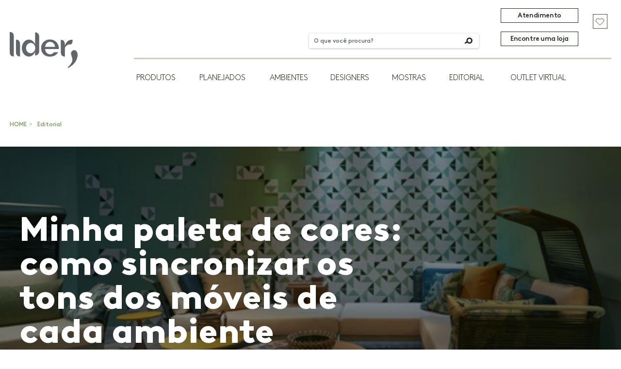

--- FILE ---
content_type: text/html; charset=UTF-8
request_url: https://dev.liderinteriores.com.br/post-blog-minha-paleta-de-cores-como-sincronizar-os-tons-dos-moveis-de-cada-ambiente/
body_size: 22997
content:
<!DOCTYPE html>
<html lang="pt-br">

<head>
    <meta charset="UTF-8" />
    <meta http-equiv="X-UA-Compatible" content="IE=edge" />
    <meta name="viewport" content="width=device-width, initial-scale=1.0" />
    <link rel="icon" type="image/x-icon" href="https://dev.liderinteriores.com.br/wp-content/themes/tema_lider-2022/assets/img/favicon.png" />
    <title> &raquo; Minha paleta de cores: como sincronizar os tons dos móveis de cada ambiente</title>
    <meta name='robots' content='noindex, nofollow' />
	<style>img:is([sizes="auto" i], [sizes^="auto," i]) { contain-intrinsic-size: 3000px 1500px }</style>
	<link rel='dns-prefetch' href='//code.jquery.com' />
<link rel='dns-prefetch' href='//unpkg.com' />
<link rel='dns-prefetch' href='//cdn.jsdelivr.net' />
<link rel="alternate" type="application/rss+xml" title="Feed de comentários para Lider Interiores &raquo; Minha paleta de cores: como sincronizar os tons dos móveis de cada ambiente" href="https://dev.liderinteriores.com.br/post-blog-minha-paleta-de-cores-como-sincronizar-os-tons-dos-moveis-de-cada-ambiente/feed/" />
<script type="text/javascript">
/* <![CDATA[ */
window._wpemojiSettings = {"baseUrl":"https:\/\/s.w.org\/images\/core\/emoji\/15.0.3\/72x72\/","ext":".png","svgUrl":"https:\/\/s.w.org\/images\/core\/emoji\/15.0.3\/svg\/","svgExt":".svg","source":{"concatemoji":"https:\/\/dev.liderinteriores.com.br\/wp-includes\/js\/wp-emoji-release.min.js"}};
/*! This file is auto-generated */
!function(i,n){var o,s,e;function c(e){try{var t={supportTests:e,timestamp:(new Date).valueOf()};sessionStorage.setItem(o,JSON.stringify(t))}catch(e){}}function p(e,t,n){e.clearRect(0,0,e.canvas.width,e.canvas.height),e.fillText(t,0,0);var t=new Uint32Array(e.getImageData(0,0,e.canvas.width,e.canvas.height).data),r=(e.clearRect(0,0,e.canvas.width,e.canvas.height),e.fillText(n,0,0),new Uint32Array(e.getImageData(0,0,e.canvas.width,e.canvas.height).data));return t.every(function(e,t){return e===r[t]})}function u(e,t,n){switch(t){case"flag":return n(e,"\ud83c\udff3\ufe0f\u200d\u26a7\ufe0f","\ud83c\udff3\ufe0f\u200b\u26a7\ufe0f")?!1:!n(e,"\ud83c\uddfa\ud83c\uddf3","\ud83c\uddfa\u200b\ud83c\uddf3")&&!n(e,"\ud83c\udff4\udb40\udc67\udb40\udc62\udb40\udc65\udb40\udc6e\udb40\udc67\udb40\udc7f","\ud83c\udff4\u200b\udb40\udc67\u200b\udb40\udc62\u200b\udb40\udc65\u200b\udb40\udc6e\u200b\udb40\udc67\u200b\udb40\udc7f");case"emoji":return!n(e,"\ud83d\udc26\u200d\u2b1b","\ud83d\udc26\u200b\u2b1b")}return!1}function f(e,t,n){var r="undefined"!=typeof WorkerGlobalScope&&self instanceof WorkerGlobalScope?new OffscreenCanvas(300,150):i.createElement("canvas"),a=r.getContext("2d",{willReadFrequently:!0}),o=(a.textBaseline="top",a.font="600 32px Arial",{});return e.forEach(function(e){o[e]=t(a,e,n)}),o}function t(e){var t=i.createElement("script");t.src=e,t.defer=!0,i.head.appendChild(t)}"undefined"!=typeof Promise&&(o="wpEmojiSettingsSupports",s=["flag","emoji"],n.supports={everything:!0,everythingExceptFlag:!0},e=new Promise(function(e){i.addEventListener("DOMContentLoaded",e,{once:!0})}),new Promise(function(t){var n=function(){try{var e=JSON.parse(sessionStorage.getItem(o));if("object"==typeof e&&"number"==typeof e.timestamp&&(new Date).valueOf()<e.timestamp+604800&&"object"==typeof e.supportTests)return e.supportTests}catch(e){}return null}();if(!n){if("undefined"!=typeof Worker&&"undefined"!=typeof OffscreenCanvas&&"undefined"!=typeof URL&&URL.createObjectURL&&"undefined"!=typeof Blob)try{var e="postMessage("+f.toString()+"("+[JSON.stringify(s),u.toString(),p.toString()].join(",")+"));",r=new Blob([e],{type:"text/javascript"}),a=new Worker(URL.createObjectURL(r),{name:"wpTestEmojiSupports"});return void(a.onmessage=function(e){c(n=e.data),a.terminate(),t(n)})}catch(e){}c(n=f(s,u,p))}t(n)}).then(function(e){for(var t in e)n.supports[t]=e[t],n.supports.everything=n.supports.everything&&n.supports[t],"flag"!==t&&(n.supports.everythingExceptFlag=n.supports.everythingExceptFlag&&n.supports[t]);n.supports.everythingExceptFlag=n.supports.everythingExceptFlag&&!n.supports.flag,n.DOMReady=!1,n.readyCallback=function(){n.DOMReady=!0}}).then(function(){return e}).then(function(){var e;n.supports.everything||(n.readyCallback(),(e=n.source||{}).concatemoji?t(e.concatemoji):e.wpemoji&&e.twemoji&&(t(e.twemoji),t(e.wpemoji)))}))}((window,document),window._wpemojiSettings);
/* ]]> */
</script>
<style id='wp-emoji-styles-inline-css' type='text/css'>

	img.wp-smiley, img.emoji {
		display: inline !important;
		border: none !important;
		box-shadow: none !important;
		height: 1em !important;
		width: 1em !important;
		margin: 0 0.07em !important;
		vertical-align: -0.1em !important;
		background: none !important;
		padding: 0 !important;
	}
</style>
<link rel='stylesheet' id='wp-block-library-css' href='https://dev.liderinteriores.com.br/wp-includes/css/dist/block-library/style.min.css' type='text/css' media='all' />
<style id='classic-theme-styles-inline-css' type='text/css'>
/*! This file is auto-generated */
.wp-block-button__link{color:#fff;background-color:#32373c;border-radius:9999px;box-shadow:none;text-decoration:none;padding:calc(.667em + 2px) calc(1.333em + 2px);font-size:1.125em}.wp-block-file__button{background:#32373c;color:#fff;text-decoration:none}
</style>
<style id='global-styles-inline-css' type='text/css'>
:root{--wp--preset--aspect-ratio--square: 1;--wp--preset--aspect-ratio--4-3: 4/3;--wp--preset--aspect-ratio--3-4: 3/4;--wp--preset--aspect-ratio--3-2: 3/2;--wp--preset--aspect-ratio--2-3: 2/3;--wp--preset--aspect-ratio--16-9: 16/9;--wp--preset--aspect-ratio--9-16: 9/16;--wp--preset--color--black: #000000;--wp--preset--color--cyan-bluish-gray: #abb8c3;--wp--preset--color--white: #ffffff;--wp--preset--color--pale-pink: #f78da7;--wp--preset--color--vivid-red: #cf2e2e;--wp--preset--color--luminous-vivid-orange: #ff6900;--wp--preset--color--luminous-vivid-amber: #fcb900;--wp--preset--color--light-green-cyan: #7bdcb5;--wp--preset--color--vivid-green-cyan: #00d084;--wp--preset--color--pale-cyan-blue: #8ed1fc;--wp--preset--color--vivid-cyan-blue: #0693e3;--wp--preset--color--vivid-purple: #9b51e0;--wp--preset--gradient--vivid-cyan-blue-to-vivid-purple: linear-gradient(135deg,rgba(6,147,227,1) 0%,rgb(155,81,224) 100%);--wp--preset--gradient--light-green-cyan-to-vivid-green-cyan: linear-gradient(135deg,rgb(122,220,180) 0%,rgb(0,208,130) 100%);--wp--preset--gradient--luminous-vivid-amber-to-luminous-vivid-orange: linear-gradient(135deg,rgba(252,185,0,1) 0%,rgba(255,105,0,1) 100%);--wp--preset--gradient--luminous-vivid-orange-to-vivid-red: linear-gradient(135deg,rgba(255,105,0,1) 0%,rgb(207,46,46) 100%);--wp--preset--gradient--very-light-gray-to-cyan-bluish-gray: linear-gradient(135deg,rgb(238,238,238) 0%,rgb(169,184,195) 100%);--wp--preset--gradient--cool-to-warm-spectrum: linear-gradient(135deg,rgb(74,234,220) 0%,rgb(151,120,209) 20%,rgb(207,42,186) 40%,rgb(238,44,130) 60%,rgb(251,105,98) 80%,rgb(254,248,76) 100%);--wp--preset--gradient--blush-light-purple: linear-gradient(135deg,rgb(255,206,236) 0%,rgb(152,150,240) 100%);--wp--preset--gradient--blush-bordeaux: linear-gradient(135deg,rgb(254,205,165) 0%,rgb(254,45,45) 50%,rgb(107,0,62) 100%);--wp--preset--gradient--luminous-dusk: linear-gradient(135deg,rgb(255,203,112) 0%,rgb(199,81,192) 50%,rgb(65,88,208) 100%);--wp--preset--gradient--pale-ocean: linear-gradient(135deg,rgb(255,245,203) 0%,rgb(182,227,212) 50%,rgb(51,167,181) 100%);--wp--preset--gradient--electric-grass: linear-gradient(135deg,rgb(202,248,128) 0%,rgb(113,206,126) 100%);--wp--preset--gradient--midnight: linear-gradient(135deg,rgb(2,3,129) 0%,rgb(40,116,252) 100%);--wp--preset--font-size--small: 13px;--wp--preset--font-size--medium: 20px;--wp--preset--font-size--large: 36px;--wp--preset--font-size--x-large: 42px;--wp--preset--spacing--20: 0.44rem;--wp--preset--spacing--30: 0.67rem;--wp--preset--spacing--40: 1rem;--wp--preset--spacing--50: 1.5rem;--wp--preset--spacing--60: 2.25rem;--wp--preset--spacing--70: 3.38rem;--wp--preset--spacing--80: 5.06rem;--wp--preset--shadow--natural: 6px 6px 9px rgba(0, 0, 0, 0.2);--wp--preset--shadow--deep: 12px 12px 50px rgba(0, 0, 0, 0.4);--wp--preset--shadow--sharp: 6px 6px 0px rgba(0, 0, 0, 0.2);--wp--preset--shadow--outlined: 6px 6px 0px -3px rgba(255, 255, 255, 1), 6px 6px rgba(0, 0, 0, 1);--wp--preset--shadow--crisp: 6px 6px 0px rgba(0, 0, 0, 1);}:where(.is-layout-flex){gap: 0.5em;}:where(.is-layout-grid){gap: 0.5em;}body .is-layout-flex{display: flex;}.is-layout-flex{flex-wrap: wrap;align-items: center;}.is-layout-flex > :is(*, div){margin: 0;}body .is-layout-grid{display: grid;}.is-layout-grid > :is(*, div){margin: 0;}:where(.wp-block-columns.is-layout-flex){gap: 2em;}:where(.wp-block-columns.is-layout-grid){gap: 2em;}:where(.wp-block-post-template.is-layout-flex){gap: 1.25em;}:where(.wp-block-post-template.is-layout-grid){gap: 1.25em;}.has-black-color{color: var(--wp--preset--color--black) !important;}.has-cyan-bluish-gray-color{color: var(--wp--preset--color--cyan-bluish-gray) !important;}.has-white-color{color: var(--wp--preset--color--white) !important;}.has-pale-pink-color{color: var(--wp--preset--color--pale-pink) !important;}.has-vivid-red-color{color: var(--wp--preset--color--vivid-red) !important;}.has-luminous-vivid-orange-color{color: var(--wp--preset--color--luminous-vivid-orange) !important;}.has-luminous-vivid-amber-color{color: var(--wp--preset--color--luminous-vivid-amber) !important;}.has-light-green-cyan-color{color: var(--wp--preset--color--light-green-cyan) !important;}.has-vivid-green-cyan-color{color: var(--wp--preset--color--vivid-green-cyan) !important;}.has-pale-cyan-blue-color{color: var(--wp--preset--color--pale-cyan-blue) !important;}.has-vivid-cyan-blue-color{color: var(--wp--preset--color--vivid-cyan-blue) !important;}.has-vivid-purple-color{color: var(--wp--preset--color--vivid-purple) !important;}.has-black-background-color{background-color: var(--wp--preset--color--black) !important;}.has-cyan-bluish-gray-background-color{background-color: var(--wp--preset--color--cyan-bluish-gray) !important;}.has-white-background-color{background-color: var(--wp--preset--color--white) !important;}.has-pale-pink-background-color{background-color: var(--wp--preset--color--pale-pink) !important;}.has-vivid-red-background-color{background-color: var(--wp--preset--color--vivid-red) !important;}.has-luminous-vivid-orange-background-color{background-color: var(--wp--preset--color--luminous-vivid-orange) !important;}.has-luminous-vivid-amber-background-color{background-color: var(--wp--preset--color--luminous-vivid-amber) !important;}.has-light-green-cyan-background-color{background-color: var(--wp--preset--color--light-green-cyan) !important;}.has-vivid-green-cyan-background-color{background-color: var(--wp--preset--color--vivid-green-cyan) !important;}.has-pale-cyan-blue-background-color{background-color: var(--wp--preset--color--pale-cyan-blue) !important;}.has-vivid-cyan-blue-background-color{background-color: var(--wp--preset--color--vivid-cyan-blue) !important;}.has-vivid-purple-background-color{background-color: var(--wp--preset--color--vivid-purple) !important;}.has-black-border-color{border-color: var(--wp--preset--color--black) !important;}.has-cyan-bluish-gray-border-color{border-color: var(--wp--preset--color--cyan-bluish-gray) !important;}.has-white-border-color{border-color: var(--wp--preset--color--white) !important;}.has-pale-pink-border-color{border-color: var(--wp--preset--color--pale-pink) !important;}.has-vivid-red-border-color{border-color: var(--wp--preset--color--vivid-red) !important;}.has-luminous-vivid-orange-border-color{border-color: var(--wp--preset--color--luminous-vivid-orange) !important;}.has-luminous-vivid-amber-border-color{border-color: var(--wp--preset--color--luminous-vivid-amber) !important;}.has-light-green-cyan-border-color{border-color: var(--wp--preset--color--light-green-cyan) !important;}.has-vivid-green-cyan-border-color{border-color: var(--wp--preset--color--vivid-green-cyan) !important;}.has-pale-cyan-blue-border-color{border-color: var(--wp--preset--color--pale-cyan-blue) !important;}.has-vivid-cyan-blue-border-color{border-color: var(--wp--preset--color--vivid-cyan-blue) !important;}.has-vivid-purple-border-color{border-color: var(--wp--preset--color--vivid-purple) !important;}.has-vivid-cyan-blue-to-vivid-purple-gradient-background{background: var(--wp--preset--gradient--vivid-cyan-blue-to-vivid-purple) !important;}.has-light-green-cyan-to-vivid-green-cyan-gradient-background{background: var(--wp--preset--gradient--light-green-cyan-to-vivid-green-cyan) !important;}.has-luminous-vivid-amber-to-luminous-vivid-orange-gradient-background{background: var(--wp--preset--gradient--luminous-vivid-amber-to-luminous-vivid-orange) !important;}.has-luminous-vivid-orange-to-vivid-red-gradient-background{background: var(--wp--preset--gradient--luminous-vivid-orange-to-vivid-red) !important;}.has-very-light-gray-to-cyan-bluish-gray-gradient-background{background: var(--wp--preset--gradient--very-light-gray-to-cyan-bluish-gray) !important;}.has-cool-to-warm-spectrum-gradient-background{background: var(--wp--preset--gradient--cool-to-warm-spectrum) !important;}.has-blush-light-purple-gradient-background{background: var(--wp--preset--gradient--blush-light-purple) !important;}.has-blush-bordeaux-gradient-background{background: var(--wp--preset--gradient--blush-bordeaux) !important;}.has-luminous-dusk-gradient-background{background: var(--wp--preset--gradient--luminous-dusk) !important;}.has-pale-ocean-gradient-background{background: var(--wp--preset--gradient--pale-ocean) !important;}.has-electric-grass-gradient-background{background: var(--wp--preset--gradient--electric-grass) !important;}.has-midnight-gradient-background{background: var(--wp--preset--gradient--midnight) !important;}.has-small-font-size{font-size: var(--wp--preset--font-size--small) !important;}.has-medium-font-size{font-size: var(--wp--preset--font-size--medium) !important;}.has-large-font-size{font-size: var(--wp--preset--font-size--large) !important;}.has-x-large-font-size{font-size: var(--wp--preset--font-size--x-large) !important;}
:where(.wp-block-post-template.is-layout-flex){gap: 1.25em;}:where(.wp-block-post-template.is-layout-grid){gap: 1.25em;}
:where(.wp-block-columns.is-layout-flex){gap: 2em;}:where(.wp-block-columns.is-layout-grid){gap: 2em;}
:root :where(.wp-block-pullquote){font-size: 1.5em;line-height: 1.6;}
</style>
<link rel='stylesheet' id='dnd-upload-cf7-css' href='https://dev.liderinteriores.com.br/wp-content/plugins/drag-and-drop-multiple-file-upload-contact-form-7/assets/css/dnd-upload-cf7.css?ver=1.3.8.8' type='text/css' media='all' />
<link rel='stylesheet' id='contact-form-7-css' href='https://dev.liderinteriores.com.br/wp-content/plugins/contact-form-7/includes/css/styles.css?ver=6.0.5' type='text/css' media='all' />
<link rel='stylesheet' id='lity-arquivo-css' href='https://dev.liderinteriores.com.br/wp-content/themes/tema_lider-2022/assets/css/lity.css' type='text/css' media='all' />
<link rel='stylesheet' id='style-min-arquivo-css' href='https://dev.liderinteriores.com.br/wp-content/themes/tema_lider-2022/assets/css/style.min.css' type='text/css' media='all' />
<link rel='stylesheet' id='dflip-style-css' href='https://dev.liderinteriores.com.br/wp-content/plugins/3d-flipbook-dflip-lite/assets/css/dflip.min.css?ver=2.3.57' type='text/css' media='all' />
<link rel="https://api.w.org/" href="https://dev.liderinteriores.com.br/wp-json/" /><link rel="alternate" title="JSON" type="application/json" href="https://dev.liderinteriores.com.br/wp-json/wp/v2/posts/326971" /><link rel="canonical" href="https://dev.liderinteriores.com.br/post-blog-minha-paleta-de-cores-como-sincronizar-os-tons-dos-moveis-de-cada-ambiente/" />
<link rel='shortlink' href='https://dev.liderinteriores.com.br/?p=326971' />
<link rel="alternate" title="oEmbed (JSON)" type="application/json+oembed" href="https://dev.liderinteriores.com.br/wp-json/oembed/1.0/embed?url=https%3A%2F%2Fdev.liderinteriores.com.br%2Fpost-blog-minha-paleta-de-cores-como-sincronizar-os-tons-dos-moveis-de-cada-ambiente%2F" />
<link rel="alternate" title="oEmbed (XML)" type="text/xml+oembed" href="https://dev.liderinteriores.com.br/wp-json/oembed/1.0/embed?url=https%3A%2F%2Fdev.liderinteriores.com.br%2Fpost-blog-minha-paleta-de-cores-como-sincronizar-os-tons-dos-moveis-de-cada-ambiente%2F&#038;format=xml" />
    <link rel="stylesheet" href="https://unpkg.com/swiper@8/swiper-bundle.min.css" />
    <!-- <link rel="stylesheet" href="/assets/css/style.min.css" /> -->
    <link rel="stylesheet" href="https://unpkg.com/swiper@8/swiper-bundle.min.css" />
    <link rel="stylesheet" href="https://dev.liderinteriores.com.br/wp-content/themes/tema_lider-2022/assets/css/lity.css" />
    <link rel="stylesheet" href="https://dev.liderinteriores.com.br/wp-content/themes/tema_lider-2022/assets/css/style.min.css" />


    <!-- Google tag (gtag.js) // ADD 31 julho 2023 -->
    <script async src="https://www.googletagmanager.com/gtag/js?id=G-ESYFG4E0DQ"></script>
    <script>
        window.dataLayer = window.dataLayer || [];

        function gtag() {
            dataLayer.push(arguments);
        }
        gtag('js', new Date());

        gtag('config', 'G-ESYFG4E0DQ');
    </script>


    <script>
        // Script chat - ADD script in 31/08/2023
        window.intercomSettings = {
            api_base: "https://api-iam.intercom.io",
            app_id: "hh7drnt5"
        };
    </script>
    <script>
        // Script chat - ADD script in 31/08/2023
        // We pre-filled your app ID in the widget URL: 'https://widget.intercom.io/widget/hh7drnt5'
        (function() {
            var w = window;
            var ic = w.Intercom;
            if (typeof ic === "function") {
                ic('reattach_activator');
                ic('update', w.intercomSettings);
            } else {
                var d = document;
                var i = function() {
                    i.c(arguments);
                };
                i.q = [];
                i.c = function(args) {
                    i.q.push(args);
                };
                w.Intercom = i;
                var l = function() {
                    var s = d.createElement('script');
                    s.type = 'text/javascript';
                    s.async = true;
                    s.src = 'https://widget.intercom.io/widget/hh7drnt5';
                    var x = d.getElementsByTagName('script')[0];
                    x.parentNode.insertBefore(s, x);
                };
                if (document.readyState === 'complete') {
                    l();
                } else if (w.attachEvent) {
                    w.attachEvent('onload', l);
                } else {
                    w.addEventListener('load', l, false);
                }
            }
        })();
    </script>

    <style>
        .produtos-recomendados--container__conteudo .add-to-favorites-button {
            display: flex;
            padding: 0;
            position: absolute;
            z-index: 2;
            cursor: pointer;
            height: 13px;
            right: 10px;
            top: 10px;
        }

        .produtos-recomendados--container__conteudo .add-to-favorites-button:hover svg {
            fill: #1D2B1B;
        }

        .produtos-recomendados--container__conteudo .remove-favorite svg {
            fill: #1D2B1B;
        }

        .produtos-recomendados--container__conteudo .add-to-favorites-button .hidden {
            display: none;
        }

        .produtos-recomendados--container__conteudo .custom-loader {
            display: block;
            width: 13px;
            height: 13px;
            margin-right: 5px;
            border-radius: 50%;
            background: conic-gradient(rgba(0, 0, 0, 0) 10%, #000000);
            -webkit-mask: radial-gradient(farthest-side, rgba(0, 0, 0, 0) calc(100% - 4px), #000 0);
            animation: s3 1s infinite linear;
        }
    </style>
</head>

<body>
    <!-- ///////////////////// NAV MOBILE ///////////////////// -->
    <section class="nav-mobile d-lg-none">
        <div class="container ">
            <div class="row">
                <div class="col nav-mobile--logo"> <a href="https://dev.liderinteriores.com.br">
                        <img src="https://dev.liderinteriores.com.br/wp-content/themes/tema_lider-2022/assets/img/logo.png" alt="">
                    </a></div>
                <div class="col nav-mobile--menu"><a href="" data-toggle="modal" data-target="#ModalNavMobile">
                        <svg width="42" height="24" viewBox="0 0 42 24" fill="none" xmlns="http://www.w3.org/2000/svg">
                            <path d="M42 1H0" stroke="#1D2B1B" stroke-width="2" />
                            <path d="M42 12H0" stroke="#1D2B1B" stroke-width="2" />
                            <path d="M42 23H0" stroke="#1D2B1B" stroke-width="2" />
                        </svg>
                    </a></div>
            </div>
        </div>


        <!-- Modal -->
        <div class="modal fade nav-mobile--modal" id="ModalNavMobile" tabindex="-1" role="dialog" aria-labelledby="ModalNavMobile" aria-hidden="true">
            <div class="modal-dialog" role="document">
                <div class="modal-content">

                    <div class="modal-body">

                        <div class="container ">
                            <div class="row">
                                <div class="col-10 nav-mobile--modal__close">
                                    <button type="button" class="close" data-dismiss="modal" aria-label="Close">
                                        <span aria-hidden="true">&times;</span>
                                    </button>
                                </div>
                                <div class="col-5 nav-mobile--modal__squares">
                                    <a href="" data-toggle="modal" data-target="#exampleModal" id="favorite-modal-mob">
                                        <svg width="22" height="22" viewBox="0 0 22 22" fill="none" xmlns="http://www.w3.org/2000/svg">
                                            <rect x="0.5" y="0.5" width="21" height="21" stroke="#79975F" />
                                            <path d="M17.1315 6.05048C16.768 5.71746 16.3362 5.45327 15.861 5.27302C15.3858 5.09278 14.8765 5 14.3621 5C13.8477 5 13.3383 5.09278 12.8631 5.27302C12.3879 5.45327 11.9562 5.71746 11.5926 6.05048L11.1392 6.46539L10.6858 6.05048C10.3222 5.71746 9.89053 5.45327 9.41533 5.27302C8.94013 5.09278 8.43076 5 7.91635 5C7.40195 5 6.89258 5.09278 6.41738 5.27302C5.94218 5.45327 5.51046 5.71746 5.14691 6.05048V6.05048C4.41254 6.72267 4 7.63424 4 8.58472C4 9.53521 4.41254 10.4468 5.14691 11.119L11.1366 16.6L16.6755 11.5315L17.1289 11.1166C17.4927 10.7841 17.7812 10.3893 17.9782 9.9548C18.1752 9.52026 18.2767 9.05447 18.2769 8.58403C18.2772 8.11359 18.1761 7.64772 17.9796 7.21301C17.7831 6.7783 17.4949 6.38327 17.1315 6.05048Z" stroke="#79975F" stroke-miterlimit="10" />
                                        </svg>

                                    </a>

                                    <!-- Modal Favoritos-->
                                    <div class="modal  modal-favoritos" id="exampleModal" tabindex="-1" role="dialog" aria-labelledby="exampleModalLabel" aria-hidden="true">
                                        <div class="container p-0">
                                            <div class="modal-dialog" role="document">
                                                <div class="modal-content">
                                                    <div class="modal-header">
                                                        <h5 class="modal-title" id="exampleModalLabel">Favoritos</h5>
                                                        <button type="button" class="close" data-dismiss="modal" aria-label="Close">
                                                            <span aria-hidden="true">&times;</span>
                                                        </button>
                                                    </div>
                                                    <div class="modal-body">
                                                        <div id="modal-content-mobile"  class="container">
                                                            <!-- <div class="row"> -->
                                                                <div class="col-10 txt-container"><h4>Você ainda não favoritou nenhum produto!</h4></div>                                                                <!-- LOOP ITENS FAVORITOS -->

                                                            <!-- </div> -->
                                                        </div>
                                                    </div>
                                                    <!-- <div class="modal-footer">
                                                        <a href="" class="botao-customWhite">Salvar pdf</a>
                                                        <a href="" class="botao-customWhite">orçamento</a>

                                                    </div> -->
                                                </div>
                                            </div>
                                        </div>

                                    </div>

                                    <!-- <a href="" data-toggle="modal" data-target="#modalLoginMB">
                                        <svg width="22" height="22" viewBox="0 0 22 22" fill="none" xmlns="http://www.w3.org/2000/svg">
                                            <rect x="0.5" y="0.5" width="21" height="21" stroke="#79975F" />
                                            <path d="M11.1504 10.502C12.5111 10.502 13.6143 9.39884 13.6143 8.03809C13.6143 6.67733 12.5111 5.57422 11.1504 5.57422C9.78963 5.57422 8.68652 6.67733 8.68652 8.03809C8.68652 9.39884 9.78963 10.502 11.1504 10.502Z" stroke="#79975F" stroke-miterlimit="10" />
                                            <path d="M17.4476 16.5247C17.4476 14.9274 16.7842 13.3955 15.6034 12.266C14.4225 11.1365 12.821 10.502 11.151 10.502C9.48109 10.502 7.87954 11.1365 6.69871 12.266C5.51788 13.3955 4.85449 14.9274 4.85449 16.5247" stroke="#79975F" stroke-miterlimit="10" />
                                        </svg>


                                    </a> -->

                                    <!-- Modal Login-->
                                    <div class="modal modal-login" id="modalLoginMB" tabindex="-1" role="dialog" aria-labelledby="exampleModalLabel" aria-hidden="true">
                                        <div class="modal-dialog " role="document">
                                            <div class="modal-content">
                                                <div class="container">
                                                    <div class="row">
                                                        <div class="modal-body">
                                                            <button type="button" class="close" data-dismiss="modal" aria-label="Close">
                                                                <span aria-hidden="true">&times;</span>
                                                            </button>
                                                            <div class="col-10 texto">
                                                                <h3>
                                                                Acesse sua conta                                                                </h3>
                                                            </div>

                                                            <div class="col-10 texto mb-3">
                                                                <p>
                                                                Veja recomendações exclusivas, produtos favoritos e muito mais.                                                                </p>
                                                            </div>
                                                            <div class="col-10  conta mb-2">
                                                                <div>
                                                                    <p>
                                                                    Ainda não tem uma conta?                                                                    </p>
                                                                    <a href="" data-toggle="modal" data-target="#modalcriarMB" onclick="">
                                                                    Crie grátis                                                                    </a>
                                                                </div>
                                                            </div>
                                                            <div class="col-10 dados">
                                                                <label>
                                                                    <span>Email</span>
                                                                    <input type="email">
                                                                </label>
                                                            </div>
                                                            <div class="col-10 dados">
                                                                <label>
                                                                    <span>Senha</span>
                                                                    <input type="password">
                                                                </label>
                                                            </div>
                                                            <div class="col-10  conta">
                                                                <div>
                                                                    <label>
                                                                        <input type="checkbox" checked="checked">
                                                                        <span class="checkmark">Lembre-se de mim</span>
                                                                    </label>
                                                                    <a href="">
                                                                    Esqueceu sua senha?                                                                    </a>
                                                                </div>
                                                            </div>
                                                            <div class="col-10 d-flex justify-content-center">
                                                                <a class="botao-custom" href="#">Acessar</a>
                                                            </div>
                                                        </div>
                                                    </div>
                                                </div>
                                            </div>
                                        </div>
                                    </div>

                                    <!-- Modal criar conta-->
                                    <div class="modal  modal-criar" id="modalcriarMB" tabindex="-1" role="dialog" aria-labelledby="exampleModalLabel" aria-hidden="true">
                                        <div class="modal-dialog " role="document">
                                            <div class="modal-content">
                                                <div class="container">
                                                    <div class="row">
                                                        <div class="modal-body">
                                                            <button type="button" class="close" data-dismiss="modal" aria-label="Close">
                                                                <span aria-hidden="true">&times;</span>
                                                            </button>
                                                            <div class="col-10 texto">
                                                                <h3>
                                                                Crie sua conta                                                                </h3>
                                                            </div>

                                                            <div class="col-10 texto mb-4">
                                                                <p>
                                                                Veja recomendações exclusivas, produtos favoritos e muito mais.                                                                </p>
                                                            </div>

                                                            <div class="col-10 dados mb-3">
                                                                <label>
                                                                    <span>
                                                                    Nome completo                                                                    </span>
                                                                    <input type="text">
                                                                </label>
                                                            </div>
                                                            <div class="col-10 dados ">
                                                                <label>
                                                                    <span>Email</span>
                                                                    <input type="email">
                                                                </label>
                                                            </div>
                                                            <div class="col-10 dados">
                                                                <label>
                                                                    <span>Senha</span>
                                                                    <input type="password">
                                                                </label>
                                                            </div>
                                                            <div class="col-10 dados">
                                                                <label>
                                                                    <span>
                                                                    Confirme sua senha                                                                    </span>
                                                                    <input type="password">
                                                                </label>
                                                            </div>
                                                            <div class="col-10  conta">
                                                                <div>
                                                                    <label>
                                                                        <input type="checkbox" checked="checked">
                                                                        <span class="checkmark">
                                                                        Aceito os termos de uso                                                                        </span>
                                                                    </label>

                                                                </div>
                                                            </div>
                                                            <div class="col-10  conta mb-5">
                                                                <div>
                                                                    <label>
                                                                        <input type="checkbox" checked="checked">
                                                                        <span class="checkmark">
                                                                        Autorizo a Lider a me enviar conteúdo promocional por email                                                                        </span>
                                                                    </label>

                                                                </div>
                                                            </div>
                                                            <div class="col-10 d-flex justify-content-center">
                                                                <a class="botao-custom" href="#">Acessar</a>
                                                            </div>
                                                        </div>
                                                    </div>
                                                </div>
                                            </div>
                                        </div>
                                    </div>
                                </div>
                                                                    <div class="col-5 nav-mobile--modal__botao">
                                        <div>
                                            <a class="dropdown" href="#" role="button" data-toggle="dropdown" aria-expanded="false">
                                                Atendimento                                            </a>
                                            <div class="dropdown-menu">
                                                <p class="dropdown-item-text">Atendimento</p>
                                                                                                                                                            <a class="dropdown-item" href="https://dev.liderinteriores.com.br/atendimento/#contatos">Televendas                                                        </a>
                                                                                                                                                                                                                <a class="dropdown-item" href="https://dev.liderinteriores.com.br/atendimento/#contatos">SAC                                                        </a>
                                                                                                                                                                                                                <a class="dropdown-item" href="https://dev.liderinteriores.com.br/atendimento/#contatos">Ouvidoria                                                        </a>
                                                                                                                                                                                                                <a class="dropdown-item" href="https://dev.liderinteriores.com.br/atendimento/trabalhe-conosco">Trabalhe conosco                                                        </a>
                                                                                                                                                                                                                <a class="dropdown-item" href="https://dev.liderinteriores.com.br/atendimento/#imprensa">Imprensa                                                        </a>
                                                                                                                                                                                                                <a class="dropdown-item" href="https://dev.liderinteriores.com.br/atendimento/#clube-lider">Clube Lider                                                        </a>
                                                                                                    
                                            </div>
                                        </div>
                                    </div>
                                                                <div class="col-10 nav-mobile--modal__busca">
                                    <form class=""  action="/resultados-busca-produtos/" method="get">
  <input type="text" name="busca" id="search" value="" placeholder="O que você procura?" />
  <button type="submit" name="" value=""><img src="https://dev.liderinteriores.com.br/wp-content/themes/tema_lider-2022/assets/img/lupahome.svg" alt=""></button>
</form>
                                </div>
                                <!-- <div class="col-5 nav-mobile--modal__botao">
                                    <div>

                                        <a href="" class="dropdown ">Monte seu ambiente</a>
                                    </div>
                                </div> -->
                                <div class="col-5 nav-mobile--modal__botao">
                                    <div>
                                        <a class="dropdown" href="https://dev.liderinteriores.com.br/lojas/">
                                            Encontre uma loja                                         </a>
                                        <!-- <div class="dropdown-menu dropdown-lojas">
                                            <p class="dropdown-item-text"> Encontre uma loja</p>
                                            <button>Usar minha localização</button>
                                            <span class="dropdown-item" href="#">OU</span>
                                            <form action="">
                                                <input type="text" placeholder="Digite um endereço">
                                            </form>
                                            <span class="dropdown-item" href="#">OU</span>
                                            <a href="" class="botao-custom">VEJA A LISTA DE LOJAS</a>
                                        </div> -->
                                    </div>
                                </div>
                                <div class="col-10 nav-mobile--modal__lista">
                                    <ul>
                                        <li><a href="https://dev.liderinteriores.com.br/produtos/" data-dismiss="modal" aria-label="Close" data-toggle="modal" data-target="#modalMegaMenu2">Produtos                                        </a>
                                        </li>
                                        <li><a href="https://dev.liderinteriores.com.br/moveis-planejados/">Planejados</a>
                                        </li>
                                        <li><a href="https://dev.liderinteriores.com.br/ambientes/">Ambientes</a>
                                        </li>
                                        <li><a href="https://dev.liderinteriores.com.br/designers/">Designers</a>
                                        </li>
                                        <li><a href="https://dev.liderinteriores.com.br/mostras/">Mostras</a>
                                        </li>
                                        <li><a href="https://dev.liderinteriores.com.br/editorial/">Editorial</a>
                                        </li>
                                                                                    <li><a href="https://www.liderinterioresloja.com.br" target="_blank">OUTLET VIRTUAL                                            </a></li>
                                                                            </ul>
                                </div>
                            </div>
                        </div>
                    </div>

                </div>
            </div>
        </div>

        <!-- Modal Mega Menu -->
        <div class="modal fade" id="modalMegaMenu2" tabindex="-1" aria-labelledby="exampleModalLabel" aria-hidden="true">
            <div class="modal-dialog">
                <div class="modal-content">
                    <div class="modal-body">
                        <div class="container position-relative">
                            <button type="button" class="close" data-dismiss="modal" aria-label="Close">
                                <span aria-hidden="true">&times;</span>

                            </button>
                            <div class="row row-navs">
                                <div class="col-10 col-navs ">
                                    <ul class="nav nav-pills  " id="pills-tabmb" role="tablist">
                                        <li class="nav-item">
                                            <a class="nav-link active" id="pills-home-tab" data-toggle="pill" href="#pills-categoria-1mb" role="tab" aria-controls="pills-home" aria-selected="true">Produtos                                            </a>
                                        </li>
                                        <li class="nav-item">
                                            <a class="nav-link" id="pills-profile-tab" data-toggle="pill" href="#pills-categoria-2mb" role="tab" aria-controls="pills-profile" aria-selected="false">Ambiente                                            </a>
                                        </li>
                                        <li class="nav-item">
                                            <a class="nav-link" id="pills-contact-tab" data-toggle="pill" href="#pills-categoria-3mb" role="tab" aria-controls="pills-contact" aria-selected="false">Designers                                            </a>
                                        </li>
                                        <li class="nav-item">
                                            <a class="nav-link" id="pills-contact-tab" data-toggle="pill" href="#pills-categoria-4mb" role="tab" aria-controls="pills-contact" aria-selected="false">Estilo                                            </a>
                                        </li>
                                        <li class="nav-item">
                                            <a class="nav-link" id="pills-contact-tab" data-toggle="pill" href="#pills-categoria-5mb" role="tab" aria-controls="pills-contact" aria-selected="false">Coleções                                            </a>
                                        </li>
                                    </ul>
                                </div>
                            </div>

                            <div class="row ">
                                <div class="col-10 ">
                                    <div class="barra">
                                        <div></div>
                                    </div>
                                </div>
                            </div>
                        </div>
                        <div class="tab-content" id="pills-tabContent">
                            <div class="tab-pane fade show active" id="pills-categoria-1mb" role="tabpanel" aria-labelledby="pills-categoria-1">
                                <div class="container lista-itens">
                                    <div class="row">
                                        <div class="col-10 col-xl-8 d-block  lista-produtos">
                                                                                                                                                                                                                                                    <a href="https://dev.liderinteriores.com.br/categoria-Produto/aparadores/">Aparadores</a>
                                                                                                                                                                                                                <a href="https://dev.liderinteriores.com.br/categoria-Produto/arcas/">Arcas</a>
                                                                                                                                                                                                                <a href="https://dev.liderinteriores.com.br/categoria-Produto/armarios/">Armários</a>
                                                                                                                                                                                                                <a href="https://dev.liderinteriores.com.br/categoria-Produto/bancos/">Bancos</a>
                                                                                                                                                                                                                <a href="https://dev.liderinteriores.com.br/categoria-Produto/cadeiras/">Cadeiras</a>
                                                                                                                                                                                                                <a href="https://dev.liderinteriores.com.br/categoria-Produto/camas/">Camas</a>
                                                                                                                                                                                                                <a href="https://dev.liderinteriores.com.br/categoria-Produto/colchoes/">Colchões</a>
                                                                                                                                                                                                                <a href="https://dev.liderinteriores.com.br/categoria-Produto/comodas-e-criados/">Cômodas e mesas de cabeceira</a>
                                                                                                                                                                                                                <a href="https://dev.liderinteriores.com.br/categoria-Produto/complementos/">Complementos</a>
                                                                                                                                                                                                                <a href="https://dev.liderinteriores.com.br/categoria-Produto/cristaleiras/">Cristaleiras</a>
                                                                                                                                                                                                                <a href="https://dev.liderinteriores.com.br/categoria-Produto/decoracao/">Decoração</a>
                                                                                                                                                                                                                                                                                                                    <a href="https://dev.liderinteriores.com.br/categoria-Produto/escrivaninhas/">Escrivaninhas</a>
                                                                                                                                                                                                                <a href="https://dev.liderinteriores.com.br/categoria-Produto/estantes/">Estantes</a>
                                                                                                                                                                                                                <a href="https://dev.liderinteriores.com.br/categoria-Produto/lider-casual/">Lider casual</a>
                                                                                                                                                                                                                <a href="https://dev.liderinteriores.com.br/categoria-Produto/mesas/">Mesas</a>
                                                                                                                                                                                                                <a href="https://dev.liderinteriores.com.br/categoria-Produto/poltronas/">Poltronas</a>
                                                                                                                                                                                                                <a href="https://dev.liderinteriores.com.br/categoria-Produto/racks/">Racks</a>
                                                                                                                                                                                                                <a href="https://dev.liderinteriores.com.br/categoria-Produto/sofas/">Sofás</a>
                                                                                                                                                                                        </div>
                                    </div>
                                </div>
                                <img src="https://dev.liderinteriores.com.br/wp-content/themes/tema_lider-2022/assets/img/modalimg.png" alt="">
                            </div>
                            <div class="tab-pane fade" id="pills-categoria-2mb" role="tabpanel" aria-labelledby="pills-categoria-2">
                                <div class="container lista-itens">
                                    <div class="row">
                                        <div class="col-10 col-xl-8 d-block  lista-produtos">
                                                                                                                                                                                            <a href="https://dev.liderinteriores.com.br/ambiente-produto/area-externa-2/">Área Externa</a>
                                                                                                    <a href="https://dev.liderinteriores.com.br/ambiente-produto/cozinha/">Cozinha</a>
                                                                                                    <a href="https://dev.liderinteriores.com.br/ambiente-produto/espaco-gourmet/">Espaço Gourmet</a>
                                                                                                    <a href="https://dev.liderinteriores.com.br/ambiente-produto/hall-de-circulacao/">Hall de Circulação</a>
                                                                                                    <a href="https://dev.liderinteriores.com.br/ambiente-produto/home-office/">Home Office</a>
                                                                                                    <a href="https://dev.liderinteriores.com.br/ambiente-produto/home-theater/">Home Theater</a>
                                                                                                    <a href="https://dev.liderinteriores.com.br/ambiente-produto/quarto-de-casal/">Quarto de Casal</a>
                                                                                                    <a href="https://dev.liderinteriores.com.br/ambiente-produto/quarto-de-solteiro/">Quarto de Solteiro</a>
                                                                                                    <a href="https://dev.liderinteriores.com.br/ambiente-produto/sala-de-estar/">Sala de Estar</a>
                                                                                                    <a href="https://dev.liderinteriores.com.br/ambiente-produto/sala-de-jantar/">Sala de Jantar</a>
                                                                                            
                                        </div>




                                    </div>
                                </div>
                                <img src="https://dev.liderinteriores.com.br/wp-content/themes/tema_lider-2022/assets/img/capa-blog-mobile.png" alt="">

                            </div>
                            <div class="tab-pane fade" id="pills-categoria-3mb" role="tabpanel" aria-labelledby="pills-categoria-3">
                                <div class="container lista-itens">
                                    <div class="row">
                                        <div class="col-10 col-xl-8 d-block  lista-produtos lista-designers">
                                                                                                                                                                                            <a href="https://dev.liderinteriores.com.br/designer/adolinisimonini/">Adolini+Simonini</a>
                                                                                                    <a href="https://dev.liderinteriores.com.br/designer/alva-design/">Alva Design</a>
                                                                                                    <a href="https://dev.liderinteriores.com.br/designer/ana-neute/">Ana Neute</a>
                                                                                                    <a href="https://dev.liderinteriores.com.br/designer/atelie-lea-ceramica/">Ateliê Léa Cerâmica</a>
                                                                                                    <a href="https://dev.liderinteriores.com.br/designer/bruno-jahara/">Brunno Jahara</a>
                                                                                                    <a href="https://dev.liderinteriores.com.br/designer/bruno-faucz/">Bruno Faucz</a>
                                                                                                    <a href="https://dev.liderinteriores.com.br/designer/camila-fix-flavia-pagotti-silva/">Camila Fix & Flávia Pagotti Silva</a>
                                                                                                    <a href="https://dev.liderinteriores.com.br/designer/carlos-carvalho/">Carlos Carvalho</a>
                                                                                                    <a href="https://dev.liderinteriores.com.br/designer/eduardo-baroni/">Eduardo Baroni</a>
                                                                                                    <a href="https://dev.liderinteriores.com.br/designer/eduardo-muzzi/">Eduardo Muzzi</a>
                                                                                                    <a href="https://dev.liderinteriores.com.br/designer/emdois-design/">emDoïsdesign</a>
                                                                                                    <a href="https://dev.liderinteriores.com.br/designer/estudio-lider-de-design/">Estúdio Lider de Design</a>
                                                                                                    <a href="https://dev.liderinteriores.com.br/designer/estudio-nada-se-leva/">Estúdio Nada se Leva</a>
                                                                                                    <a href="https://dev.liderinteriores.com.br/designer/fgmf/">FGMF</a>
                                                                                                    <a href="https://dev.liderinteriores.com.br/designer/giacomo-tomazzi/">Giacomo Tomazzi</a>
                                                                                                    <a href="https://dev.liderinteriores.com.br/designer/glauciene-duarte/">Glauciene Duarte</a>
                                                                                                    <a href="https://dev.liderinteriores.com.br/designer/isabela-vecci/">Isabela Vecci</a>
                                                                                                    <a href="https://dev.liderinteriores.com.br/designer/latoog/">LATOOG</a>
                                                                                                    <a href="https://dev.liderinteriores.com.br/designer/marcelo-salum/">Marcelo Salum</a>
                                                                                                    <a href="https://dev.liderinteriores.com.br/designer/marcio-neri/">Márcio Neri</a>
                                                                                                    <a href="https://dev.liderinteriores.com.br/designer/maria-helena-emediato/">Maria Helena Emediato</a>
                                                                                                    <a href="https://dev.liderinteriores.com.br/designer/mariana-marchesi/">Mariana Marchesi</a>
                                                                                                    <a href="https://dev.liderinteriores.com.br/designer/marina-dubal/">Marina Dubal</a>
                                                                                                    <a href="https://dev.liderinteriores.com.br/designer/mario-santos/">Mário Costa Santos</a>
                                                                                                    <a href="https://dev.liderinteriores.com.br/designer/noda/">NODA</a>
                                                                                                    <a href="https://dev.liderinteriores.com.br/designer/pedro-paranagua/">Pedro Paranaguá</a>
                                                                                                    <a href="https://dev.liderinteriores.com.br/designer/pietro-oliveira-caboco/">Pietro Oliveira (Caboco)</a>
                                                                                                    <a href="https://dev.liderinteriores.com.br/designer/plataforma-4/">Plataforma4</a>
                                                                                                    <a href="https://dev.liderinteriores.com.br/designer/solana-marianelli/">Solana Marianelli</a>
                                                                                                    <a href="https://dev.liderinteriores.com.br/designer/suite-arquitetos/">Suíte Design</a>
                                                                                                    <a href="https://dev.liderinteriores.com.br/designer/tapis/">Tapetes Tapis</a>
                                                                                                    <a href="https://dev.liderinteriores.com.br/designer/triplex-arquitetura/">Triplex Arquitetura</a>
                                                                                                    <a href="https://dev.liderinteriores.com.br/designer/verner-panton/">Verner Panton</a>
                                                                                                                                            

                                        </div>


                                    </div>
                                </div>
                                <img src="https://dev.liderinteriores.com.br/wp-content/themes/tema_lider-2022/assets/img/modalimg.png" alt="">
                            </div>
                            <div class="tab-pane fade" id="pills-categoria-4mb" role="tabpanel" aria-labelledby="pills-categoria-4">
                                <div class="container lista-itens">
                                    <div class="row">
                                        <div class="col-10 col-xl-8 d-block  lista-produtos">
                                                                                                                                                                                            <a href="https://dev.liderinteriores.com.br/tax_estilo_produtos/basico/">Básico</a>
                                                                                                    <a href="https://dev.liderinteriores.com.br/tax_estilo_produtos/casual/">Casual</a>
                                                                                                    <a href="https://dev.liderinteriores.com.br/tax_estilo_produtos/contemporaneo/">Contemporâneo</a>
                                                                                                    <a href="https://dev.liderinteriores.com.br/tax_estilo_produtos/escandinavo/">Escandinavo</a>
                                                                                                    <a href="https://dev.liderinteriores.com.br/tax_estilo_produtos/minimalista/">Minimalista</a>
                                                                                                    <a href="https://dev.liderinteriores.com.br/tax_estilo_produtos/moderno/">Moderno</a>
                                                                                                    <a href="https://dev.liderinteriores.com.br/tax_estilo_produtos/retro/">Retrô</a>
                                                                                                    <a href="https://dev.liderinteriores.com.br/tax_estilo_produtos/rustico/">Rústico</a>
                                                                                                    <a href="https://dev.liderinteriores.com.br/tax_estilo_produtos/tradicional/">Tradicional</a>
                                                                                            
                                        </div>


                                    </div>
                                </div>
                                <img src="https://dev.liderinteriores.com.br/wp-content/themes/tema_lider-2022/assets/img/capa-blog-mobile.png" alt="">
                            </div>
                            <div class="tab-pane fade" id="pills-categoria-5mb" role="tabpanel" aria-labelledby="pills-categoria-5">
                                <div class="container lista-itens">
                                    <div class="row">
                                        <div class="col-10 col-xl-8 d-block  lista-produtos">
                                                                                                                                                                                            <a href="https://dev.liderinteriores.com.br/colecao/colecao-ela/">ELA</a>
                                                                                                    <a href="https://dev.liderinteriores.com.br/colecao/juntos/">Juntos</a>
                                                                                                    <a href="https://dev.liderinteriores.com.br/colecao/colecao-mestres-do-brasil/">Mestres do Brasil</a>
                                                                                                    <a href="https://dev.liderinteriores.com.br/colecao/plural/">Plural</a>
                                                                                                    <a href="https://dev.liderinteriores.com.br/colecao/vibra/">VIBRA</a>
                                                                                                                                    </div>


                                    </div>
                                </div>
                                <img src="https://dev.liderinteriores.com.br/wp-content/themes/tema_lider-2022/assets/img/capa-blog-mobile.png" alt="">
                            </div>
                        </div>

                    </div>

                </div>
            </div>
        </div>
    </section>

    <!-- ///////////////////// NAV LG NEW ///////////////////// -->
    <section class="nav d-none d-lg-flex new" id="nav-scroll-lg">


        <div class=" container container-nav">
            <div class=" row">
                <div class="col-lg-1 nav--logo">
                    <a href="https://dev.liderinteriores.com.br">
                        <img src="https://dev.liderinteriores.com.br/wp-content/themes/tema_lider-2022/assets/img/logo.png" alt="">
                    </a>
                </div>

                <div class="col-8 offset-lg-1">
                    <div class="top">

                        <div class="nav--busca">
                            <form class=""  action="/resultados-busca-produtos/" method="get">
  <input type="text" name="busca" id="search" value="" placeholder="O que você procura?" />
  <button type="submit" name="" value=""><img src="https://dev.liderinteriores.com.br/wp-content/themes/tema_lider-2022/assets/img/lupahome.svg" alt=""></button>
</form>
                        </div>
                        <div class="nav--buttons">
                            
                            <div class="button-container">

                                <div class="w-100">
                                    <!-- Menu atendimento desktop -->
                                                                            <a class="dropdown" href="#" role="button" data-toggle="dropdown" aria-expanded="false">
                                            Atendimento                                        </a>
                                        <div class="dropdown-menu">
                                                                                            <a class="dropdown-item" href="https://dev.liderinteriores.com.br/atendimento/#contatos" >
                                                    Televendas                                                </a>
                                                                                            <a class="dropdown-item" href="https://dev.liderinteriores.com.br/atendimento/#contatos" >
                                                    SAC                                                </a>
                                                                                            <a class="dropdown-item" href="https://dev.liderinteriores.com.br/atendimento/#contatos" >
                                                    Ouvidoria                                                </a>
                                                                                            <a class="dropdown-item" href="https://dev.liderinteriores.com.br/atendimento/trabalhe-conosco" >
                                                    Trabalhe conosco                                                </a>
                                                                                            <a class="dropdown-item" href="https://dev.liderinteriores.com.br/atendimento/#imprensa" >
                                                    Imprensa                                                </a>
                                                                                            <a class="dropdown-item" href="https://dev.liderinteriores.com.br/atendimento/#clube-lider" >
                                                    Clube Lider                                                </a>
                                                                                    </div>
                                                                        <!-- // Menu atendimento desktop -->
                                </div>

                                <div class="w-100">
                                    <a class="dropdown" href="https://dev.liderinteriores.com.br/lojas/">
                                        Encontre uma loja                                     </a>
                                    <!-- <div class="dropdown-menu dropdown-lojas">
                                        <p class="dropdown-item-text"> Encontre uma loja</p>
                                        <button>Usar minha localzação</button>
                                        <span class="dropdown-item" href="#">OU</span>
                                        <form action="">
                                            <input type="text" placeholder="Digite um endereço">
                                        </form>
                                        <span class="dropdown-item" href="#">OU</span>
                                        <a href="" class="botao-custom">VEJA A LISTA DE LOJAS</a>
                                    </div> -->
                                </div>
                            </div>

                        </div>

                        <div class="   nav--squares">
                            <div>
                                <a href="" class="modal-favoritos" id="favorite-modal-2" data-toggle="modal" data-target="#exampleModalWide">
                                    <svg width="36" height="36" viewBox="0 0 36 36" fill="none" xmlns="http://www.w3.org/2000/svg">
                                        <rect x="0.5" y="0.5" width="35" height="35" stroke="#1D2B1B" />
                                        <path d="M25.7686 12.6338C25.2628 12.1705 24.6622 11.803 24.0011 11.5522C23.34 11.3014 22.6314 11.1724 21.9157 11.1724C21.2001 11.1724 20.4915 11.3014 19.8304 11.5522C19.1693 11.803 18.5687 12.1705 18.0629 12.6338L17.4321 13.211L16.8013 12.6338C16.2955 12.1705 15.6949 11.803 15.0338 11.5522C14.3727 11.3014 13.6641 11.1724 12.9484 11.1724C12.2328 11.1724 11.5242 11.3014 10.8631 11.5522C10.202 11.803 9.60136 12.1705 9.09558 12.6338V12.6338C8.07393 13.5689 7.5 14.8371 7.5 16.1594C7.5 17.4817 8.07393 18.7499 9.09558 19.6851L17.4285 27.3103L25.1342 20.259L25.765 19.6818C26.271 19.2192 26.6725 18.67 26.9465 18.0655C27.2205 17.461 27.3617 16.8129 27.3621 16.1585C27.3624 15.504 27.2219 14.8559 26.9484 14.2511C26.675 13.6463 26.2741 13.0968 25.7686 12.6338Z" stroke="#1D2B1B" stroke-miterlimit="10" />
                                    </svg>
                                </a>

                                <!-- <a href="" data-toggle="modal" data-target="#modalLogin">
                                    <svg width="36" height="36" viewBox="0 0 36 36" fill="none" xmlns="http://www.w3.org/2000/svg">
                                        <rect x="0.5" y="0.5" width="35" height="35" stroke="#1D2B1B" />
                                        <path d="M18.2486 17.1852C20.4753 17.1852 22.2804 15.3801 22.2804 13.1534C22.2804 10.9267 20.4753 9.12158 18.2486 9.12158C16.0219 9.12158 14.2168 10.9267 14.2168 13.1534C14.2168 15.3801 16.0219 17.1852 18.2486 17.1852Z" stroke="#1D2B1B" stroke-miterlimit="10" />
                                        <path d="M28.5522 27.04C28.5522 24.4262 27.4667 21.9194 25.5344 20.0712C23.6021 18.2229 20.9814 17.1846 18.2488 17.1846C15.5161 17.1846 12.8954 18.2229 10.9631 20.0712C9.03085 21.9194 7.94531 24.4262 7.94531 27.04" stroke="#1D2B1B" stroke-miterlimit="10" />
                                    </svg>

                                </a> -->
                            </div>

                            <!-- <div class="nav--squares__perfil">
                                <p>Olá, <span> Alexandrianostemes!</span></p>
                                <div>
                                    <a href="">Meus dados</a>
                                    <a href="">Sair</a>
                                </div>
                            </div> -->

                            <!-- Modal Favoritos -->
                            <div class="modal  modal-favoritos" id="exampleModalWide" tabindex="-1" role="dialog" aria-labelledby="exampleModalWide" aria-hidden="true">
                                <div class="container p-0">
                                    <div class="modal-dialog" role="document">
                                        <div class="modal-content">
                                            <div class="modal-header">
                                                <h5 class="modal-title" id="exampleModalLabel">Favoritos</h5>
                                                <button type="button" class="close" data-dismiss="modal" aria-label="Close">
                                                    <span aria-hidden="true">&times;</span>
                                                </button>
                                            </div>
                                            <div class="modal-body">
                                                <div  class="container" id="modal-content-desktop">
                                                    <!-- <div class="row"> -->
                                                        <!-- LOOP ITENS FAVORITOS -->

                                                        <!-- <div class="col-3 img-container"><img src="assets/img/modal-img.png" alt=""></div>
                                                        <div class="col-5 txt-container">
                                                            <h4>Nome Completo do produto pesquisado</h4>
                                                        </div>
                                                        <div class="col-2 btn-container">
                                                            <button>
                                                                <img src="assets/img/trash.svg" alt="deletar favorito">
                                                            </button>
                                                        </div> -->
                                                        <!-- LOOP ITENS FAVORITOS -->

                                                        <!-- LOOP FAVORITOS DESKTOP -->
                                                        <div class="col-10 txt-container"><h4>Você ainda não favoritou nenhum produto!</h4></div>                                                        <!-- LOOP ITENS FAVORITOS -->

                                                    <!-- </div> -->
                                                </div>
                                            </div>
                                            <!-- <div class="modal-footer">
                                                <a href="" class="botao-customWhite">Salvar pdf</a>
                                                <a href="" class="botao-customWhite">orçamento</a>

                                            </div> -->
                                        </div>
                                    </div>
                                </div>

                            </div>
                            <!-- Modal Login-->
                            <div class="modal  modal-login" id="modalLogin" tabindex="-1" role="dialog" aria-labelledby="exampleModalLabel" aria-hidden="true">
                                <div class="modal-dialog modal-md modal-dialog-centered" role="document">
                                    <div class="modal-content">
                                        <div class="container">
                                            <div class="row">
                                                <div class="modal-body">
                                                    <button type="button" class="close" data-dismiss="modal" aria-label="Close">
                                                        <span aria-hidden="true">&times;</span>
                                                    </button>
                                                    <div class="col-10 texto">
                                                        <h3>
                                                        Acesse sua conta                                                        </h3>
                                                    </div>

                                                    <div class="col-10 texto mb-3">
                                                        <p>
                                                        Veja recomendações exclusivas, produtos favoritos e muito mais.                                                        </p>
                                                    </div>
                                                    <div class="col-10  conta mb-2">
                                                        <div class="">
                                                            <p>
                                                            Ainda não tem uma conta?                                                            </p>
                                                            <a href="" data-toggle="modal" data-target="#modalcriar" data-dismiss="modal" aria-label="Close">
                                                            Crie grátis                                                            </a>
                                                        </div>
                                                    </div>
                                                    <div class="col-10 dados">
                                                        <label class="">
                                                            <span class="">Email</span>
                                                            <input type="email">
                                                        </label>
                                                    </div>
                                                    <div class="col-10 dados">
                                                        <label class="">
                                                            <span class="">Senha</span>
                                                            <input type="password">
                                                        </label>
                                                    </div>
                                                    <div class="col-10  conta">
                                                        <div class="">
                                                            <label class="">
                                                                <input type="checkbox" checked="checked">
                                                                <span class="checkmark">Lembre-se de mim</span>
                                                            </label>
                                                            <a href="">
                                                            Esqueceu sua senha?                                                            </a>
                                                        </div>
                                                    </div>
                                                    <div class="col-10 d-flex justify-content-center">
                                                        <a class="botao-custom" href="#">Acessar</a>
                                                    </div>
                                                </div>
                                            </div>
                                        </div>
                                    </div>
                                </div>
                            </div>
                            <!-- Modal criar conta-->
                            <div class="modal  modal-criar" id="modalcriar" tabindex="-1" role="dialog" aria-labelledby="exampleModalLabel" aria-hidden="true">
                                <div class="modal-dialog modal-md modal-dialog-centered" role="document">
                                    <div class="modal-content">
                                        <div class="container">
                                            <div class="row">
                                                <div class="modal-body">
                                                    <button type="button" class="close" data-dismiss="modal" aria-label="Close">
                                                        <span aria-hidden="true">&times;</span>
                                                    </button>
                                                    <div class="col-10 texto">
                                                        <h3>
                                                        Crie sua conta                                                        </h3>
                                                    </div>

                                                    <div class="col-10 texto mb-4">
                                                        <p>
                                                        Veja recomendações exclusivas, produtos favoritos e muito mais.                                                        </p>
                                                    </div>

                                                    <div class="col-10 dados mb-3">
                                                        <label class="">
                                                            <span class="">
                                                            Nome completo                                                            </span>
                                                            <input type="text">
                                                        </label>
                                                    </div>
                                                    <div class="col-10 dados ">
                                                        <label class="">
                                                            <span class="">Email</span>
                                                            <input type="email">
                                                        </label>
                                                    </div>
                                                    <div class="col-10 dados">
                                                        <label class="">
                                                            <span class="">Senha</span>
                                                            <input type="password">
                                                        </label>
                                                    </div>
                                                    <div class="col-10 dados">
                                                        <label class="">
                                                            <span class="">
                                                            Confirme sua senha                                                            </span>
                                                            <input type="password">
                                                        </label>
                                                    </div>
                                                    <div class="col-10  conta">
                                                        <div class="">
                                                            <label class="">
                                                                <input type="checkbox" checked="checked">
                                                                <span class="checkmark">
                                                                Aceito os termos de uso                                                                </span>
                                                            </label>

                                                        </div>
                                                    </div>
                                                    <div class="col-10  conta mb-5">
                                                        <div class="">
                                                            <label class="">
                                                                <input type="checkbox" checked="checked">
                                                                <span class="checkmark">
                                                                Autorizo a Lider a me enviar conteúdo promocional por email                                                                </span>
                                                            </label>

                                                        </div>
                                                    </div>
                                                    <div class="col-10 d-flex justify-content-center">
                                                        <a class="botao-custom" href="#">Acessar</a>
                                                    </div>
                                                </div>
                                            </div>
                                        </div>
                                    </div>
                                </div>
                            </div>
                        </div>
                    </div>

                    <div class="bottom">


                        <div class="nav--links ">
                            <a href="" data-toggle="modal" data-target="#modalMegaMenuScroll" data="Produtos">Produtos</a>
                            <a href="https://dev.liderinteriores.com.br/moveis-planejados/" data="Planejados">Planejados</a>
                            <a href="https://dev.liderinteriores.com.br/ambientes/" data="Ambientes">Ambientes</a>
                            <a href="https://dev.liderinteriores.com.br/designers/" data="Designers">Designers</a>
                            <a href="https://dev.liderinteriores.com.br/mostras/" data="Mostras">Mostras</a>
                            <a href="https://dev.liderinteriores.com.br/editorial/" data="Editorial">Editorial</a>
                                                            <a href="https://www.liderinterioresloja.com.br" data="OUTLET VIRTUAL" target="_blank">OUTLET VIRTUAL</a>
                                                    </div>
                    </div>
                </div>





            </div>
        </div>


        <!-- Modal Mega Menu -->
        <div class="modal fade" id="modalMegaMenuScroll" tabindex="-1" aria-labelledby="exampleModalLabel" aria-hidden="true">
            <div class="modal-dialog">
                <div class="modal-content">
                    <div class="modal-body">
                        <div class="container position-relative">
                            <button type="button" class="close" data-dismiss="modal" aria-label="Close">
                                <svg width="15" height="16" viewBox="0 0 15 16" fill="none" xmlns="http://www.w3.org/2000/svg">
                                    <path d="M14 1.58331L1 15" stroke="white" stroke-width="2" />
                                    <path d="M14 14.4167L1 1" stroke="white" stroke-width="2" />
                                </svg>
                            </button>
                            <div class="row">
                                <div class="col-10 col-navs">
                                    <ul class="nav nav-pills mb-3" id="pills-tab" role="tablist">
                                        <li class="nav-item">
                                            <a class="nav-link active" id="pills-home-tab" data-toggle="pill" href="#pills-categoria-1" role="tab" aria-controls="pills-home" aria-selected="true">Produtos</a>
                                        </li>
                                        <li class="nav-item">
                                            <a class="nav-link" id="pills-profile-tab" data-toggle="pill" href="#pills-categoria-2" role="tab" aria-controls="pills-profile" aria-selected="false">Ambiente</a>
                                        </li>
                                        <li class="nav-item">
                                            <a class="nav-link" id="pills-contact-tab" data-toggle="pill" href="#pills-categoria-3" role="tab" aria-controls="pills-contact" aria-selected="false">Designers</a>
                                        </li>
                                        <li class="nav-item">
                                            <a class="nav-link" id="pills-contact-tab" data-toggle="pill" href="#pills-categoria-4" role="tab" aria-controls="pills-contact" aria-selected="false">Estilo</a>
                                        </li>
                                        <li class="nav-item">
                                            <a class="nav-link" id="pills-contact-tab" data-toggle="pill" href="#pills-categoria-5" role="tab" aria-controls="pills-contact" aria-selected="false">Coleções</a>
                                        </li>
                                    </ul>
                                </div>
                            </div>

                            <div class="row">
                                <div class="col-10 col-xl-8">
                                    <div class="barra"></div>
                                </div>
                            </div>
                        </div>
                        <div class="tab-content" id="pills-tabContent">
                            <div class="tab-pane fade show active" id="pills-categoria-1" role="tabpanel" aria-labelledby="pills-categoria-1">
                                <div class="container lista-itens">
                                    <div class="row">
                                        <div class="col-10 col-xl-8 d-block  lista-produtos">
                                                                                                                                                                                                                                                    <a href="https://dev.liderinteriores.com.br/categoria-Produto/aparadores/">Aparadores</a>
                                                                                                                                                                                                                <a href="https://dev.liderinteriores.com.br/categoria-Produto/arcas/">Arcas</a>
                                                                                                                                                                                                                <a href="https://dev.liderinteriores.com.br/categoria-Produto/armarios/">Armários</a>
                                                                                                                                                                                                                <a href="https://dev.liderinteriores.com.br/categoria-Produto/bancos/">Bancos</a>
                                                                                                                                                                                                                <a href="https://dev.liderinteriores.com.br/categoria-Produto/cadeiras/">Cadeiras</a>
                                                                                                                                                                                                                <a href="https://dev.liderinteriores.com.br/categoria-Produto/camas/">Camas</a>
                                                                                                                                                                                                                <a href="https://dev.liderinteriores.com.br/categoria-Produto/colchoes/">Colchões</a>
                                                                                                                                                                                                                <a href="https://dev.liderinteriores.com.br/categoria-Produto/comodas-e-criados/">Cômodas e mesas de cabeceira</a>
                                                                                                                                                                                                                <a href="https://dev.liderinteriores.com.br/categoria-Produto/complementos/">Complementos</a>
                                                                                                                                                                                                                <a href="https://dev.liderinteriores.com.br/categoria-Produto/cristaleiras/">Cristaleiras</a>
                                                                                                                                                                                                                <a href="https://dev.liderinteriores.com.br/categoria-Produto/decoracao/">Decoração</a>
                                                                                                                                                                                                                                                                                                                    <a href="https://dev.liderinteriores.com.br/categoria-Produto/escrivaninhas/">Escrivaninhas</a>
                                                                                                                                                                                                                <a href="https://dev.liderinteriores.com.br/categoria-Produto/estantes/">Estantes</a>
                                                                                                                                                                                                                <a href="https://dev.liderinteriores.com.br/categoria-Produto/lider-casual/">Lider casual</a>
                                                                                                                                                                                                                <a href="https://dev.liderinteriores.com.br/categoria-Produto/mesas/">Mesas</a>
                                                                                                                                                                                                                <a href="https://dev.liderinteriores.com.br/categoria-Produto/poltronas/">Poltronas</a>
                                                                                                                                                                                                                <a href="https://dev.liderinteriores.com.br/categoria-Produto/racks/">Racks</a>
                                                                                                                                                                                                                <a href="https://dev.liderinteriores.com.br/categoria-Produto/sofas/">Sofás</a>
                                                                                                                                                                                        </div>


                                    </div>
                                </div>
                                <img src="https://dev.liderinteriores.com.br/wp-content/themes/tema_lider-2022/assets/img/mm1.jpg" alt="">
                            </div>
                            <div class="tab-pane fade" id="pills-categoria-2" role="tabpanel" aria-labelledby="pills-categoria-2">
                                <div class="container lista-itens">
                                    <div class="row">
                                        <div class="col-10 col-xl-8 d-block  lista-produtos">
                                                                                                                                                                                            <a href="https://dev.liderinteriores.com.br/ambiente-produto/area-externa-2/">Área Externa</a>
                                                                                                    <a href="https://dev.liderinteriores.com.br/ambiente-produto/cozinha/">Cozinha</a>
                                                                                                    <a href="https://dev.liderinteriores.com.br/ambiente-produto/espaco-gourmet/">Espaço Gourmet</a>
                                                                                                    <a href="https://dev.liderinteriores.com.br/ambiente-produto/hall-de-circulacao/">Hall de Circulação</a>
                                                                                                    <a href="https://dev.liderinteriores.com.br/ambiente-produto/home-office/">Home Office</a>
                                                                                                    <a href="https://dev.liderinteriores.com.br/ambiente-produto/home-theater/">Home Theater</a>
                                                                                                    <a href="https://dev.liderinteriores.com.br/ambiente-produto/quarto-de-casal/">Quarto de Casal</a>
                                                                                                    <a href="https://dev.liderinteriores.com.br/ambiente-produto/quarto-de-solteiro/">Quarto de Solteiro</a>
                                                                                                    <a href="https://dev.liderinteriores.com.br/ambiente-produto/sala-de-estar/">Sala de Estar</a>
                                                                                                    <a href="https://dev.liderinteriores.com.br/ambiente-produto/sala-de-jantar/">Sala de Jantar</a>
                                                                                            

                                        </div>




                                    </div>
                                </div>
                                <img src="https://dev.liderinteriores.com.br/wp-content/themes/tema_lider-2022/assets/img/mm2.jpg" alt="">

                            </div>
                            <div class="tab-pane fade" id="pills-categoria-3" role="tabpanel" aria-labelledby="pills-categoria-3">
                                <div class="container lista-itens">
                                    <div class="row">
                                        <div class="col-10 col-xl-8 d-block  lista-produtos lista-designers">
                                                                                                                                                                                            <a href="https://dev.liderinteriores.com.br/designer/adolinisimonini/">Adolini+Simonini</a>
                                                                                                    <a href="https://dev.liderinteriores.com.br/designer/alva-design/">Alva Design</a>
                                                                                                    <a href="https://dev.liderinteriores.com.br/designer/ana-neute/">Ana Neute</a>
                                                                                                    <a href="https://dev.liderinteriores.com.br/designer/atelie-lea-ceramica/">Ateliê Léa Cerâmica</a>
                                                                                                    <a href="https://dev.liderinteriores.com.br/designer/bruno-jahara/">Brunno Jahara</a>
                                                                                                    <a href="https://dev.liderinteriores.com.br/designer/bruno-faucz/">Bruno Faucz</a>
                                                                                                    <a href="https://dev.liderinteriores.com.br/designer/camila-fix-flavia-pagotti-silva/">Camila Fix & Flávia Pagotti Silva</a>
                                                                                                    <a href="https://dev.liderinteriores.com.br/designer/carlos-carvalho/">Carlos Carvalho</a>
                                                                                                    <a href="https://dev.liderinteriores.com.br/designer/eduardo-baroni/">Eduardo Baroni</a>
                                                                                                    <a href="https://dev.liderinteriores.com.br/designer/eduardo-muzzi/">Eduardo Muzzi</a>
                                                                                                    <a href="https://dev.liderinteriores.com.br/designer/emdois-design/">emDoïsdesign</a>
                                                                                                    <a href="https://dev.liderinteriores.com.br/designer/estudio-lider-de-design/">Estúdio Lider de Design</a>
                                                                                                    <a href="https://dev.liderinteriores.com.br/designer/estudio-nada-se-leva/">Estúdio Nada se Leva</a>
                                                                                                    <a href="https://dev.liderinteriores.com.br/designer/fgmf/">FGMF</a>
                                                                                                    <a href="https://dev.liderinteriores.com.br/designer/giacomo-tomazzi/">Giacomo Tomazzi</a>
                                                                                                    <a href="https://dev.liderinteriores.com.br/designer/glauciene-duarte/">Glauciene Duarte</a>
                                                                                                    <a href="https://dev.liderinteriores.com.br/designer/isabela-vecci/">Isabela Vecci</a>
                                                                                                    <a href="https://dev.liderinteriores.com.br/designer/latoog/">LATOOG</a>
                                                                                                    <a href="https://dev.liderinteriores.com.br/designer/marcelo-salum/">Marcelo Salum</a>
                                                                                                    <a href="https://dev.liderinteriores.com.br/designer/marcio-neri/">Márcio Neri</a>
                                                                                                    <a href="https://dev.liderinteriores.com.br/designer/maria-helena-emediato/">Maria Helena Emediato</a>
                                                                                                    <a href="https://dev.liderinteriores.com.br/designer/mariana-marchesi/">Mariana Marchesi</a>
                                                                                                    <a href="https://dev.liderinteriores.com.br/designer/marina-dubal/">Marina Dubal</a>
                                                                                                    <a href="https://dev.liderinteriores.com.br/designer/mario-santos/">Mário Costa Santos</a>
                                                                                                    <a href="https://dev.liderinteriores.com.br/designer/noda/">NODA</a>
                                                                                                    <a href="https://dev.liderinteriores.com.br/designer/pedro-paranagua/">Pedro Paranaguá</a>
                                                                                                    <a href="https://dev.liderinteriores.com.br/designer/pietro-oliveira-caboco/">Pietro Oliveira (Caboco)</a>
                                                                                                    <a href="https://dev.liderinteriores.com.br/designer/plataforma-4/">Plataforma4</a>
                                                                                                    <a href="https://dev.liderinteriores.com.br/designer/solana-marianelli/">Solana Marianelli</a>
                                                                                                    <a href="https://dev.liderinteriores.com.br/designer/suite-arquitetos/">Suíte Design</a>
                                                                                                    <a href="https://dev.liderinteriores.com.br/designer/tapis/">Tapetes Tapis</a>
                                                                                                    <a href="https://dev.liderinteriores.com.br/designer/triplex-arquitetura/">Triplex Arquitetura</a>
                                                                                                    <a href="https://dev.liderinteriores.com.br/designer/verner-panton/">Verner Panton</a>
                                                                                                                                            
                                        </div>


                                    </div>
                                </div>
                                <img src="https://dev.liderinteriores.com.br/wp-content/themes/tema_lider-2022/assets/img/mm3.jpg" alt="">
                            </div>
                            <div class="tab-pane fade" id="pills-categoria-4" role="tabpanel" aria-labelledby="pills-categoria-4">
                                <div class="container lista-itens">
                                    <div class="row">
                                        <div class="col-10 col-xl-8 d-block  lista-produtos">
                                                                                                                                                                                            <a href="https://dev.liderinteriores.com.br/tax_estilo_produtos/basico/">Básico</a>
                                                                                                    <a href="https://dev.liderinteriores.com.br/tax_estilo_produtos/casual/">Casual</a>
                                                                                                    <a href="https://dev.liderinteriores.com.br/tax_estilo_produtos/contemporaneo/">Contemporâneo</a>
                                                                                                    <a href="https://dev.liderinteriores.com.br/tax_estilo_produtos/escandinavo/">Escandinavo</a>
                                                                                                    <a href="https://dev.liderinteriores.com.br/tax_estilo_produtos/minimalista/">Minimalista</a>
                                                                                                    <a href="https://dev.liderinteriores.com.br/tax_estilo_produtos/moderno/">Moderno</a>
                                                                                                    <a href="https://dev.liderinteriores.com.br/tax_estilo_produtos/retro/">Retrô</a>
                                                                                                    <a href="https://dev.liderinteriores.com.br/tax_estilo_produtos/rustico/">Rústico</a>
                                                                                                    <a href="https://dev.liderinteriores.com.br/tax_estilo_produtos/tradicional/">Tradicional</a>
                                                                                            
                                        </div>


                                    </div>
                                </div>
                                <img src="https://dev.liderinteriores.com.br/wp-content/themes/tema_lider-2022/assets/img/mm4.jpg" alt="">
                            </div>
                            <div class="tab-pane fade" id="pills-categoria-5" role="tabpanel" aria-labelledby="pills-categoria-5">
                                <div class="container lista-itens">
                                    <div class="row">
                                        <div class="col-10 col-xl-8 d-block  lista-produtos">
                                                                                                                                                                                            <a href="https://dev.liderinteriores.com.br/colecao/colecao-ela/">ELA</a>
                                                                                                    <a href="https://dev.liderinteriores.com.br/colecao/juntos/">Juntos</a>
                                                                                                    <a href="https://dev.liderinteriores.com.br/colecao/colecao-mestres-do-brasil/">Mestres do Brasil</a>
                                                                                                    <a href="https://dev.liderinteriores.com.br/colecao/plural/">Plural</a>
                                                                                                    <a href="https://dev.liderinteriores.com.br/colecao/vibra/">VIBRA</a>
                                                                                                                                    </div>


                                    </div>
                                </div>
                                <img src="https://dev.liderinteriores.com.br/wp-content/themes/tema_lider-2022/assets/img/mm5.jpg" alt="">
                            </div>
                        </div>

                    </div>

                </div>
            </div>
        </div>


    </section>


    <section class="nav-spacer"></section><section class="breadcrumbs-sm">
  <div class="container">
    <div class="breadcrumbs--links">
      <a href="https://dev.liderinteriores.com.br">HOME</a>
      <p>></p>
      <p></p><a href="https://dev.liderinteriores.com.br/editorial/" title="Editorial">Editorial</a>
    </div>
    <!-- // breadcrumbs--links -->


      </div>
</section>

<!-- DESTAQUE BLOG -->
<section class="post-banner">
    <i></i>
        <div class="container-fluid jardim" style="background-image: url('https://static.liderinteriores.com.br/wp-content/uploads/2020/10/Imagem2-6.png');">
        <div class="container">
            <div class="row">
                <div class="col-lg-6">
                    <h2>Minha paleta de cores: como sincronizar os tons dos móveis de cada ambiente</h2>
                </div>
            </div>
        </div>
    </div>
</section>

<!-- DOBRA CONTEUDO BLOG -->
<section>
    <div class="container destaques-jardim">
        <div class="row">
            <div class="col-10 col-lg-6 offset-lg-2 mb-5 content">

                <!-- Exibe data e categoria do post -->
                <div class="d-flex box-data-blog">
                    <span>17 NOV 2020</span>
                                        <div class="container-category">
                        <span>&bull; Dica de decoração</span>
                    </div>
                                    </div>

                <!-- conteúdo -->
                <p>Quando se fala em decoração, um dos grandes desafios é conciliar a <strong>paleta de cores</strong> de um projeto. Talvez por causa disso, a maioria das pessoas opte por ambientes de cores neutras. Mas até estas cores precisam ser combinadas com bom senso. Outro ponto que também causa bastante dúvida diz respeito ao tom da madeira que mais se adapta às cores escolhidas para determinado ambiente. Uma boa dica é usar o <strong>círculo cromático</strong> ao escolher as cores da sua casa. Já explicamos seu uso <strong><a href="https://www.liderinteriores.com.br/blog/como-combinar-cores-na-decoracao/">aqui</a></strong>. Agora, selecionamos alguns ambientes que chamam atenção pela sua combinação de cores para te inspirar. Confira a seguir.</p>
<p>&nbsp;</p>
<h2>Madeira + corda náutica + verde</h2>
<p>Combinação em alta na decoração, já que remete às formas orgânicas e à natureza, a madeira e a cor verde formam a dupla poderosa deste living de <a href="https://www.instagram.com/jdjdesignrio/">Jean de Just</a> para a Decora Lider Rio 2019. Para suavizar o ambiente, foram escolhidos diversos tons de verde, alguns mais claros, como o das paredes, outros mais escuros, como o verde presente na corda náutica da chaise e da <a href="https://www.liderinteriores.com.br/produto/sofa-cidreira/">poltrona Cidreira</a>. Já a madeira das mesas<a href="https://www.liderinteriores.com.br/produto/mesa-lateral-pallina/"> Pallina</a> e<a href="https://www.liderinteriores.com.br/produto/mesa-lateral-mix/"> Mix</a> se encarregam de conferir o acolhimento necessário para os momentos de relaxamento e os encontros em família.</p>
<p><img fetchpriority="high" decoding="async" class="aligncenter wp-image-326973 size-full" src="https://static.liderinteriores.com.br/wp-content/uploads/2020/10/Imagem2-6.png" alt="sala verde" width="570" height="359" /></p>
<p>&nbsp;</p>
<h2>Madeira clara + salmão</h2>
<p>A combinação é sinônimo de elegância e harmonia. Além disso, é bastante prática, já que “esconde” as pequenas sujeiras do dia a dia. Nesta varanda gourmet de <a href="https://www.instagram.com/carlanapoliaoarquitetura/">Carla Napolião</a> para a Decora Lider Rio 2019, ela se junta ao nude para formar um espaço casual e despojado. Os acabamentos em laca são valorizados pela madeira das <a href="https://www.liderinteriores.com.br/produto/banqueta-marina/">banquetas Marina</a>, enquanto a bancada em pedra garante o mix &amp; match do espaço.</p>
<p><img decoding="async" class="aligncenter wp-image-326974 size-full" src="https://static.liderinteriores.com.br/wp-content/uploads/2020/10/Imagem3-6.png" alt="madeira clara" width="371" height="555" /></p>
<p>&nbsp;</p>
<h2>Madeira + Azul + vermelho + dourado</h2>
<p>Múltiplas cores formam um ambiente sóbrio e sofisticado neste projeto de <a href="https://www.instagram.com/lucianalinsinteriores/">Luciana Lins</a> e <a href="https://www.instagram.com/vitordiasarquitetura/">Vitor Dias</a>. A cozinha integrada com a sala ganhou armários azuis, cor que foi sabiamente aplicada nas <a href="https://www.liderinteriores.com.br/produto/cadeira-ditta/">cadeiras Ditta</a> da sala de jantar. Na parede, um relógio na cor vermelha quebra a rigidez do espaço, enquanto o dourado presente nas luminárias e em um armário embutido se encarrega de fazer a transição para a sala de estar.</p>
<p><img decoding="async" class="aligncenter wp-image-326975 size-full" src="https://static.liderinteriores.com.br/wp-content/uploads/2020/10/Imagem4-6.png" alt="armário azul" width="625" height="416" /></p>
<p>&nbsp;</p>
<h2>Nude + cinza +madeira</h2>
<p>O cimento queimado deste piso, que remete ao estilo industrial, ganha casualidade graças ao azul e nude das <a href="https://www.liderinteriores.com.br/produto/cadeira-apui-linha-casual/">cadeiras Apuí</a>. Neste espaço gourmet de <a href="https://www.instagram.com/carolinalage.interiores/">Carolina Lage</a>, o clima casual fica por conta do mix de materiais e cores. A madeira, como sempre, é a protagonista e serve também como vetor de realce para o azul do estofado das cadeiras.</p>
<p><img decoding="async" class="aligncenter wp-image-326976 size-full" src="https://static.liderinteriores.com.br/wp-content/uploads/2020/10/Imagem5-6.png" alt="paleta de cores nude" width="410" height="500" /></p>
<p>&nbsp;</p>
<h2>Marrom + preto + cinza</h2>
<p>Esta é outra paleta de cores de sucesso quando se fala em sofisticação. O tom caramelo do sofá ganha a companhia da mesa de centro de mármore preto com pequenos veios brancos. Nas paredes, mais uma vez a escolha é pelo cimento queimado.</p>
<p><img decoding="async" class="aligncenter wp-image-326977 size-full" src="https://static.liderinteriores.com.br/wp-content/uploads/2020/10/Imagem6-4.png" alt="paleta de cores " width="675" height="449" /></p>
<p>&nbsp;</p>
<h2>Madeira + nude</h2>
<p>E a combinação de tons neutros? Misturar texturas de diversos tons da mesma cor e suas complementares pode ser uma opção. Nesta sala de <a href="https://www.instagram.com/lucianabittencourtinterior/">Luciana Bittencourt </a>o sofá em off White é emoldurado por obra de arte em tons pastel. Almofadas em tons terrosos se encarregam de “esquentar” a cartela de cores.</p>
<p><img decoding="async" class="aligncenter wp-image-326978 size-full" src="https://static.liderinteriores.com.br/wp-content/uploads/2020/10/Imagem7-1.png" alt="decoração nude" width="674" height="449" /></p>
<p>&nbsp;</p>
<p><em>Pronto para exercer a <strong>pluralidade</strong> de cores no seu décor? Visite uma de nossas lojas e conheça a nossa variedade de opções!</em></p>
<p><a href="https://dicas.liderinteriores.com.br/mix-de-composicao?utm_source=post-blog-minha-paleta-de-cores-como-sincronizar-os-tons-dos-moveis-de-cada-ambiente&amp;utm_medium=cta"><img decoding="async" class="aligncenter wp-image-276708 size-full" src="https://static.liderinteriores.com.br/wp-content/uploads/2018/08/WW-0019-18F_EbookCoresTexturas-BannersInternosBlog2-FINAL.jpg" alt="as cores mais versáteis para poltronas" width="800" height="250" /></a></p>
                <!-- // conteúdo -->
            </div>

            <!-- Dados do autor da postagem -->
                                    <!-- // Dados do autor da postagem -->

        </div>
    </div>

</section>



<section class="blog-cards2024">
    <div class="container">
        <div class="row">
            <div class="col-10">
                <h2>Confira as novidades do nosso Editorial</h2>
            </div>
            <!-- Section Blog com 4 cards em grupo -->
<div class="col-10">
  <div class="swiper mySwiperblogcards2024">
    <div class="swiper-wrapper">
              <div class="swiper-slide">
          <a href="https://dev.liderinteriores.com.br/lider-no-rio-open/">
                          <img src="https://dev-static.liderinteriores.com.br/wp-content/uploads/2024/02/22141423/1.jpg" alt="" height="" width="auto" />
                        <div class="text">
              <h3>
                Mundo Lider              </h3>
              <h4>Lider no Rio Open: nosso design com alma brasileira no maior torneio de tênis da América do Sul              </h4>
              <p>Alma brasileira que celebra, vibra e emociona. Pela quarta vez consecutiva somos parceiros do Rio Open, o maior torneio de tênis da América do Sul. Além de um stand onde os visitantes poderão conhecer mais sobre o universo Lider, também estamos presente nos espaços de convivência do evento. “A Lider e o Rio Open têm [&hellip;]</p>
            </div>
          </a>
        </div>
              <div class="swiper-slide">
          <a href="https://dev.liderinteriores.com.br/casacor-brasilia-2022-espacos-lider/">
                          <img src="https://dev-static.liderinteriores.com.br/wp-content/uploads/2022/10/15203900/mind-2.jpg" alt="" height="" width="auto" />
                        <div class="text">
              <h3>
                Mostras              </h3>
              <h4>CASACOR Brasília 2022: Conheça os espaços com o nosso design feito para viver              </h4>
              <p>Inspirada no tema Infinito Particular, a CASACOR Brasília deste ano acontece no centro esportivo Arena BRB Mané Garrincha. Até 2 de novembro, é em meio às 289 colunas de 36 metros de altura que circundam a construção de concreto bruto que estarão os 52 ambientes assinados por 80 profissionais da arquitetura, do design de interiores [&hellip;]</p>
            </div>
          </a>
        </div>
              <div class="swiper-slide">
          <a href="https://dev.liderinteriores.com.br/copa-do-mundo-2022/">
                          <img src="https://dev-static.liderinteriores.com.br/wp-content/uploads/2022/10/15204143/mind-3-765x511.jpg" alt="" height="" width="auto" />
                        <div class="text">
              <h3>
                Dica de decoração              </h3>
              <h4>Em clima de hexa: prepare sua casa para a Copa do Mundo 2022!              </h4>
              <p>Já estamos ansiosos para a Copa do Mundo 2022! A partir do dia 20 de novembro, poderemos acompanhar as melhores seleções de futebol em jogos emocionantes. Por enquanto, já temos as seguintes datas marcadas para os jogos do Brasil (horários de Brasília): 24/11 &#8211; Brasil x Sérvia &#8211; 16h 28/11 &#8211; Brasil x Suíça &#8211; [&hellip;]</p>
            </div>
          </a>
        </div>
              <div class="swiper-slide">
          <a href="https://dev.liderinteriores.com.br/dia-mundial-da-arquitetura-arquitetura-para-o-bem-estar/">
                          <img src="https://dev-static.liderinteriores.com.br/wp-content/uploads/2022/10/15204324/mind-4.jpg" alt="" height="" width="auto" />
                        <div class="text">
              <h3>
                Arquitetura              </h3>
              <h4>Dia Mundial da Arquitetura — Arquitetura para o bem-estar              </h4>
              <p>Desde 1996, a União Internacional dos Arquitetos (UIA)  comemora, toda primeira segunda-feira do mês de outubro, o Dia Mundial da Arquitetura. Em 2022, a instituição escolheu temas representativos para a comemoração da data. São eles: Design para a Saúde e, junto ao Conselho de Arquitetura e Urbanismo (CAU), o Programa Mais Arquitetos, que prevê moradia [&hellip;]</p>
            </div>
          </a>
        </div>
              <div class="swiper-slide">
          <a href="https://dev.liderinteriores.com.br/artesanato-e-arte-popular-no-design-brasileiro/">
                          <img src="https://dev-static.liderinteriores.com.br/wp-content/uploads/2022/09/15204513/mind-765x511.jpg" alt="" height="" width="auto" />
                        <div class="text">
              <h3>
                Inspiração              </h3>
              <h4>Artesanato e arte popular no design brasileiro              </h4>
              <p>“Há olhos e olhos. Olhos que sabem ver e olhos que não sabem ver”, já diria Lina Bo Bardi. E quando se fala em artesanato e arte popular brasileira, é imprescindível se despir de preconceitos e valorizar o trabalho feito no Brasil, suas raízes, suas matérias-primas, seus artistas e artesãos. Mas antes de entrar neste [&hellip;]</p>
            </div>
          </a>
        </div>
              <div class="swiper-slide">
          <a href="https://dev.liderinteriores.com.br/decor-solar/">
                          <img src="https://dev.liderinteriores.com.br/wp-content/themes/tema_lider-2022/assets/img/Thumb-Blogpost.png" alt="">
                        <div class="text">
              <h3>
                Inspiração              </h3>
              <h4>Décor solar &#8211; 9 dicas para trazer o melhor da primavera-verão para sua casa              </h4>
              <p>Já ouviu falar na personalidade solar? Geralmente ela é atribuída a alguém muito alegre, que sempre está espalhando energias positivas, rodeada de pessoas. Gosta de casas cheias, lugares amplos, com uma decoração leve e descontraída. A luz solar é outro fator muito importante para essas pessoas, visto que elas se identificam com a claridade e [&hellip;]</p>
            </div>
          </a>
        </div>
              <div class="swiper-slide">
          <a href="https://dev.liderinteriores.com.br/inspire-se-neste-apartamento-contemporaneo-e-funcional/">
                          <img src="https://dev-static.liderinteriores.com.br/wp-content/uploads/2022/09/15204658/mind-1-765x511.jpg" alt="" height="" width="auto" />
                        <div class="text">
              <h3>
                Inspiração              </h3>
              <h4>Inspire-se neste apartamento contemporâneo e funcional              </h4>
              <p>Ao se mudar para Nova Lima, a moradora deste apartamento de 77m² fez um pedido ao arquiteto Fernando César: um projeto que respirasse modernidade, com uma cartela de cores em tons mais escuros, mas que refletisse de alguma forma a sua personalidade solar. Adepta do home office, foi necessário criar um espaço de trabalho — [&hellip;]</p>
            </div>
          </a>
        </div>
              <div class="swiper-slide">
          <a href="https://dev.liderinteriores.com.br/sala-jantar-tendencias/">
                          <img src="https://dev-static.liderinteriores.com.br/wp-content/uploads/2022/08/15204813/mind.jpg" alt="" height="" width="auto" />
                        <div class="text">
              <h3>
                Dica de decoração              </h3>
              <h4>Sala de jantar: 5 tendências fáceis de incorporar ao espaço              </h4>
              <p>Repare como na vida alguns dos momentos mais memoráveis acontecem em torno de uma mesa. Não à toa, quando se fala em decorar, a sala de jantar é um dos espaços que ganha mais atenção na casa. Afinal, quem não quer degustar pratos incríveis e receber confortavelmente os amigos para uma boa conversa? &nbsp; A [&hellip;]</p>
            </div>
          </a>
        </div>
          </div>
  </div>
</div>
<!-- // cards-blog -->
<!-- // Section Blog com 4 cards em grupo -->        </div>
    </div>
</section>

  <!-- ///////////////////// DOBRA FOOTER ///////////////////// -->
    <footer class="footer">
      <div class="container">
          <div class="row">
              <div class="col-10 col-md-3 logo">
                  <img class="" src="https://dev.liderinteriores.com.br/wp-content/themes/tema_lider-2022/assets/img/logof.svg" alt="logo" />
              </div>
              <div class="col-10 col-md-7 redes d-md-flex">
                  <div class="redes-links">
                      <h4>Siga a Lider na sua rede social preferida: </h4>
                      <div class="redes-links-sociais d-flex">
                                                        <a href="https://www.instagram.com/liderinteriores/?hl=pt-br" target="_blank">
                                  <img src="https://dev.liderinteriores.com.br/wp-content/themes/tema_lider-2022/assets/img/instagramf.svg" alt="instagram" />
                              </a>
                                                                                  <a href="https://www.facebook.com/LiderInterioresPerfil/?fref=ts" target="_blank">
                                  <img src="https://dev.liderinteriores.com.br/wp-content/themes/tema_lider-2022/assets/img/facebookf.svg" alt="facebook" />
                              </a>
                                                                                  <a href="https://www.youtube.com/user/liderinteriores1" target="_blank">
                                  <img src="https://dev.liderinteriores.com.br/wp-content/themes/tema_lider-2022/assets/img/youtubef.svg" alt="youtube" />
                              </a>
                                                                                  <a href="https://br.pinterest.com/liderinteriores/" target="_blank">
                                  <img src="https://dev.liderinteriores.com.br/wp-content/themes/tema_lider-2022/assets/img/pinterestf.svg" alt="pinterest" />
                              </a>
                                                                                  <a href="https://www.linkedin.com/company/lider-interiores" target="_blank">
                                  <img src="https://dev.liderinteriores.com.br/wp-content/themes/tema_lider-2022/assets/img/linkedinf.svg" alt="linkedin" />
                              </a>
                                                                          </div>
                  </div>
              </div>
              <div class="col-10 col-md-10 col-xl-3 televendas">
                                        <div class="venda-first">
                          <h3>Televendas</h3>
                          <a href="tel:3732240300" class="t-titulo">37 3224-0300</a>
                          <h4>24h por dia, 7 dias por semana</h4>
                      </div>
                                                          <div>
                          <h3>
                            SAC - Serviço de
atendimento ao cliente                          </h3>
                                                            <a href="https://api.whatsapp.com/send?phone=5531995401806" class="t-titulo" target="_blank">
                                      31 99540-1806                                  </a>
                                                                <a href="https://api.whatsapp.com/send?phone=5531971306739" class="t-titulo" target="_blank">
                                      31 97130-6739                                  </a>
                                                                                  <h4>24h por dia, 7 dias por semana</h4>
                      </div>
                                </div>
              <!-- Menu mobile -->
              <div class="col-5 col-lg d-xl-none links">
                  <h3>a lider</h3>
                                                                                                                          <a class="t-corrido" href="https://dev.liderinteriores.com.br/sobre-a-lider/">Sobre a Lider</a>
                                                                                                                                  <a class="t-corrido" href="https://dev.liderinteriores.com.br/produtos/">Produtos</a>
                                                                                                                                  <a class="t-corrido" href="https://dev.liderinteriores.com.br/ambientes/">Ambientes</a>
                                                                                                                                  <a class="t-corrido" href="https://dev.liderinteriores.com.br/designers/">Designers</a>
                                                                                                                                  <a class="t-corrido" href="https://dev.liderinteriores.com.br/mostras/">Mostras</a>
                                                                                                                                  <a class="t-corrido" href="https://dev.liderinteriores.com.br/publicacoes/">Publicações</a>
                                                                                                                                  <a class="t-corrido" href="https://dev.liderinteriores.com.br/editorial/">Editorial</a>
                                                                                                                                  <a class="t-corrido" href="https://dev.liderinteriores.com.br/export/">Export</a>
                                                                                                              <a class="t-corrido" href="https://dev-static.liderinteriores.com.br/wp-content/uploads/2022/12/06132344/lider_interiores-catalogo_acabamentos_2021.pdf" target="blank">Acabamentos</a>
                                    </div>
              <div class="col-5 col-lg d-xl-none   links links-minus">
                  <h3>clientes</h3>
                  
                                                                                                                          <a class="t-corrido" href="https://dev.liderinteriores.com.br/lojas/">Encontre uma loja</a>
                                                                                                                                  <a class="t-corrido" href="https://dev.liderinteriores.com.br/moveis-planejados/">Móveis Planejados</a>
                                                                                                                                  <a class="t-corrido" href="https://dev.liderinteriores.com.br/moveis-corporativos/">Móveis Corporativos</a>
                                                                                                                                  <a class="t-corrido" href="https://dev.liderinteriores.com.br">Teste 2</a>
                                                                                                          <a href="https://www.liderinterioresloja.com.br" target="_blank">
                          <h3 class="mt-1">Outlet Virtual</h3>
                      </a>
                                </div>
              <div class="col-5 col-lg d-xl-none   links mt-md-5 mt-xl-0">
                  <h3>Parceiros</h3>
                                                                                                                          <a class="t-corrido" href="https://clubelider.com.br/" target="_blank">Clube Lider</a>
                                                                                                                                  <a class="t-corrido" href="https://dev.liderinteriores.com.br/seja-um-revendedor/" target="_blank">Seja um revendedor</a>
                                                                                                                                  <a class="t-corrido" href="https://dev.liderinteriores.com.br" target="_blank">Test e 3</a>
                                                                                </div>
              <div class="col-5 col-lg d-xl-none   links links-minus mt-md-5 mt-xl-0">
                  <h3>atendimento</h3>
                                        <a class="t-corrido" href="https://dev.liderinteriores.com.br/atendimento/#contatos" >
                          Televendas                      </a>
                                        <a class="t-corrido" href="https://dev.liderinteriores.com.br/atendimento/#contatos" >
                          SAC                      </a>
                                        <a class="t-corrido" href="https://dev.liderinteriores.com.br/atendimento/#contatos" >
                          Ouvidoria                      </a>
                                        <a class="t-corrido" href="https://dev.liderinteriores.com.br/atendimento/trabalhe-conosco" >
                          Trabalhe conosco                      </a>
                                        <a class="t-corrido" href="https://dev.liderinteriores.com.br/atendimento/#imprensa" >
                          Imprensa                      </a>
                                        <a class="t-corrido" href="https://dev.liderinteriores.com.br/atendimento/#clube-lider" >
                          Clube Lider                      </a>
                                </div>
              <!-- Versão desktop -->
              <div class="d-none d-xl-flex col-xl-7 links flex-row justify-content-between">
                  <div>
                      <h3>a lider</h3>
                                                                                                                                              <a class="t-corrido" href="https://dev.liderinteriores.com.br/sobre-a-lider/">Sobre a Lider</a>
                                                                                                                                                      <a class="t-corrido" href="https://dev.liderinteriores.com.br/produtos/">Produtos</a>
                                                                                                                                                      <a class="t-corrido" href="https://dev.liderinteriores.com.br/ambientes/">Ambientes</a>
                                                                                                                                                      <a class="t-corrido" href="https://dev.liderinteriores.com.br/designers/">Designers</a>
                                                                                                                                                      <a class="t-corrido" href="https://dev.liderinteriores.com.br/mostras/">Mostras</a>
                                                                                                                                                      <a class="t-corrido" href="https://dev.liderinteriores.com.br/publicacoes/">Publicações</a>
                                                                                                                                                      <a class="t-corrido" href="https://dev.liderinteriores.com.br/editorial/">Editorial</a>
                                                                                                                                                      <a class="t-corrido" href="https://dev.liderinteriores.com.br/export/">Export</a>
                                                                                                                                                                                      <a class="t-corrido" href="https://dev-static.liderinteriores.com.br/wp-content/uploads/2022/12/06132344/lider_interiores-catalogo_acabamentos_2021.pdf" target="blank">Acabamentos</a>
                                                                  </div>
                  <div>
                      <h3>clientes</h3>
                     
                                                                                                                                              <a class="t-corrido" href="https://dev.liderinteriores.com.br/lojas/">Encontre uma loja</a>
                                                                                                                                                      <a class="t-corrido" href="https://dev.liderinteriores.com.br/moveis-planejados/">Móveis Planejados</a>
                                                                                                                                                      <a class="t-corrido" href="https://dev.liderinteriores.com.br/moveis-corporativos/">Móveis Corporativos</a>
                                                                                                                                                      <a class="t-corrido" href="https://dev.liderinteriores.com.br">Teste 2</a>
                                                                                                                              <a href="https://www.liderinterioresloja.com.br" target="_blank">
                              <h3 class="mt-1">Outlet Virtual</h3>
                          </a>
                                        </div>
                  <div>
                      <h3>Parceiros</h3>
                                                                                                                                              <a class="t-corrido" href="https://clubelider.com.br/" target="_blank">Clube Lider</a>
                                                                                                                                                      <a class="t-corrido" href="https://dev.liderinteriores.com.br/seja-um-revendedor/" target="_blank">Seja um revendedor</a>
                                                                                                                                                      <a class="t-corrido" href="https://dev.liderinteriores.com.br" target="_blank">Test e 3</a>
                                                                                                </div>
                  <div>
                      <h3>atendimento</h3>
                                                <a class="t-corrido" href="https://dev.liderinteriores.com.br/atendimento/#contatos" >
                              Televendas                          </a>
                                                <a class="t-corrido" href="https://dev.liderinteriores.com.br/atendimento/#contatos" >
                              SAC                          </a>
                                                <a class="t-corrido" href="https://dev.liderinteriores.com.br/atendimento/#contatos" >
                              Ouvidoria                          </a>
                                                <a class="t-corrido" href="https://dev.liderinteriores.com.br/atendimento/trabalhe-conosco" >
                              Trabalhe conosco                          </a>
                                                <a class="t-corrido" href="https://dev.liderinteriores.com.br/atendimento/#imprensa" >
                              Imprensa                          </a>
                                                <a class="t-corrido" href="https://dev.liderinteriores.com.br/atendimento/#clube-lider" >
                              Clube Lider                          </a>
                                        </div>
              </div>
              <div class="col-10 col-md-6 lei">
                  <div class="d-flex">
                      <img class="mr-1" src="https://dev.liderinteriores.com.br/wp-content/themes/tema_lider-2022/assets/img/globef.svg" alt="globo" />
                      <h4>Brasil</h4>
                  </div>
                  <a href="https://dev.liderinteriores.com.br/politica-de-privacidade/" style="text-decoration:none; color:white !important;">
                      <div class="d-flex">
                          <h4>Política de privacidade</h4>
                      </div>
                      <p>
                          A Lei Geral de Proteção de Dados (LGPD – Lei nº 13.709) entrou em vigor no Brasil com a finalidade de garantir maior segurança e transparência no tratamento dos dados pessoais coletados por empresas públicas e privadas. A Líder Interiores, agindo em conformidade com a Lei, informa que está em constante atualização, de modo a garantir o cumprimento da nova Lei e bem atender o seu público. Portanto, disponibilizamos o Canal de Atendimento ao Cliente LGPD (<span class="__cf_email__" data-cfemail="177b706773577b7e7372657e796372657e786572643974787a397565">[email&#160;protected]</span>) para que as pessoas interessadas em obter alguma informação a respeito de seus dados pessoais dentro da Líder Interiores, exerçam seu direito de acordo com as disposições da Lei Geral de Proteção de Dados. Suas dúvidas e solicitações acerca do tratamento de dados pessoais serão direcionadas para o “Encarregado/DPO” da Líder Interiores que lhe responderá com a maior brevidade possível. Neste contato a Líder Interiores poderá solicitar a você titular, informações necessárias para a confirmação de que você é mesmo o requerente, podendo, inclusive, exigir o envio de documentação complementar apta a comprovar a titularidade do requisitante, sempre para a garantia da privacidade dos titulares.                       </p>
                  </a>
              </div>
          </div>
      </div>
  </footer>

  <!-- Scripts / Bibliotecas -->
  		<script data-cfasync="false" src="/cdn-cgi/scripts/5c5dd728/cloudflare-static/email-decode.min.js"></script><script type="text/javascript">
			document.addEventListener("DOMContentLoaded", function() {
				if ( ! document.cookie.includes("wpcf7_guest_user_id")) {
					document.cookie = "wpcf7_guest_user_id=" + crypto.randomUUID() + "; path=/; max-age=" + (12 * 3600) + "; samesite=Lax";
				}
			});
		</script>
		<script type="text/javascript" src="https://dev.liderinteriores.com.br/wp-includes/js/dist/hooks.min.js?ver=4d63a3d491d11ffd8ac6" id="wp-hooks-js"></script>
<script type="text/javascript" src="https://dev.liderinteriores.com.br/wp-includes/js/dist/i18n.min.js?ver=5e580eb46a90c2b997e6" id="wp-i18n-js"></script>
<script type="text/javascript" id="wp-i18n-js-after">
/* <![CDATA[ */
wp.i18n.setLocaleData( { 'text direction\u0004ltr': [ 'ltr' ] } );
/* ]]> */
</script>
<script type="text/javascript" src="https://dev.liderinteriores.com.br/wp-content/plugins/contact-form-7/includes/swv/js/index.js?ver=6.0.5" id="swv-js"></script>
<script type="text/javascript" id="contact-form-7-js-translations">
/* <![CDATA[ */
( function( domain, translations ) {
	var localeData = translations.locale_data[ domain ] || translations.locale_data.messages;
	localeData[""].domain = domain;
	wp.i18n.setLocaleData( localeData, domain );
} )( "contact-form-7", {"translation-revision-date":"2023-10-27 10:58:15+0000","generator":"GlotPress\/4.0.1","domain":"messages","locale_data":{"messages":{"":{"domain":"messages","plural-forms":"nplurals=2; plural=n > 1;","lang":"pt_BR"},"Error:":["Erro:"]}},"comment":{"reference":"includes\/js\/index.js"}} );
/* ]]> */
</script>
<script type="text/javascript" id="contact-form-7-js-before">
/* <![CDATA[ */
var wpcf7 = {
    "api": {
        "root": "https:\/\/dev.liderinteriores.com.br\/wp-json\/",
        "namespace": "contact-form-7\/v1"
    }
};
/* ]]> */
</script>
<script type="text/javascript" src="https://dev.liderinteriores.com.br/wp-content/plugins/contact-form-7/includes/js/index.js?ver=6.0.5" id="contact-form-7-js"></script>
<script type="text/javascript" id="codedropz-uploader-js-extra">
/* <![CDATA[ */
var dnd_cf7_uploader = {"ajax_url":"https:\/\/dev.liderinteriores.com.br\/wp-admin\/admin-ajax.php","ajax_nonce":"7178e72bda","drag_n_drop_upload":{"tag":"h3","text":"Drag & Drop Files Here","or_separator":"or","browse":"Browse Files","server_max_error":"The uploaded file exceeds the maximum upload size of your server.","large_file":"Uploaded file is too large","inavalid_type":"Uploaded file is not allowed for file type","max_file_limit":"Note : Some of the files are not uploaded ( Only %count% files allowed )","required":"This field is required.","delete":{"text":"deleting","title":"Remove"}},"dnd_text_counter":"of","disable_btn":""};
/* ]]> */
</script>
<script type="text/javascript" src="https://dev.liderinteriores.com.br/wp-content/plugins/drag-and-drop-multiple-file-upload-contact-form-7/assets/js/codedropz-uploader-min.js?ver=1.3.8.8" id="codedropz-uploader-js"></script>
<script type="text/javascript" src="https://code.jquery.com/jquery-3.6.1.min.js" id="jquery-js"></script>
<script type="text/javascript" src="https://unpkg.com/swiper@8/swiper-bundle.min.js" id="swiper-bundle-cdn-js"></script>
<script type="text/javascript" src="https://cdn.jsdelivr.net/npm/popper.js@1.16.1/dist/umd/popper.min.js" id="popper-cdn-js"></script>
<script type="text/javascript" src="https://cdn.jsdelivr.net/npm/bootstrap@4.6.1/dist/js/bootstrap.min.js" id="bootstrap-cdn-js"></script>
<script type="text/javascript" src="https://dev.liderinteriores.com.br/wp-content/themes/tema_lider-2022/assets/js/lity.js" id="lity-arquivo-js"></script>
<script type="text/javascript" id="scripts-arquivo-js-extra">
/* <![CDATA[ */
var ajax_object = {"ajax_url":"https:\/\/dev.liderinteriores.com.br\/wp-admin\/admin-ajax.php"};
/* ]]> */
</script>
<script type="text/javascript" src="https://dev.liderinteriores.com.br/wp-content/themes/tema_lider-2022/assets/js/scripts.js" id="scripts-arquivo-js"></script>
<script type="text/javascript" src="https://dev.liderinteriores.com.br/wp-content/themes/tema_lider-2022/assets/js/CrazyIntelligent.js" id="crazy-arquivo-js"></script>
<script type="text/javascript" src="https://dev.liderinteriores.com.br/wp-content/plugins/3d-flipbook-dflip-lite/assets/js/dflip.min.js?ver=2.3.57" id="dflip-script-js"></script>
<script type="text/javascript" id="my-login-js-extra">
/* <![CDATA[ */
var login = {"url":"https:\/\/dev.liderinteriores.com.br\/wp-admin\/admin-ajax.php","nonce":"71164c31eb"};
/* ]]> */
</script>
<script type="text/javascript" src="https://dev.liderinteriores.com.br/wp-content/plugins/mpl-theme-login/src/assets/js/login.js" id="my-login-js"></script>
<script type="text/javascript" id="my-logout-js-extra">
/* <![CDATA[ */
var logout = {"url":"https:\/\/dev.liderinteriores.com.br\/wp-admin\/admin-ajax.php","nonce":"71164c31eb"};
/* ]]> */
</script>
<script type="text/javascript" src="https://dev.liderinteriores.com.br/wp-content/plugins/mpl-theme-login/src/assets/js/logout.js" id="my-logout-js"></script>
<script type="text/javascript" id="my-register-js-extra">
/* <![CDATA[ */
var register = {"url":"https:\/\/dev.liderinteriores.com.br\/wp-admin\/admin-ajax.php","nonce":"71164c31eb"};
/* ]]> */
</script>
<script type="text/javascript" src="https://dev.liderinteriores.com.br/wp-content/plugins/mpl-theme-login/src/assets/js/register.js" id="my-register-js"></script>
<script type="text/javascript" id="my-lostpassword-js-extra">
/* <![CDATA[ */
var lostpassword = {"url":"https:\/\/dev.liderinteriores.com.br\/wp-admin\/admin-ajax.php","nonce":"71164c31eb"};
/* ]]> */
</script>
<script type="text/javascript" src="https://dev.liderinteriores.com.br/wp-content/plugins/mpl-theme-login/src/assets/js/lostpassword.js" id="my-lostpassword-js"></script>
<script type="text/javascript" id="my-resetpass-js-extra">
/* <![CDATA[ */
var resetpass = {"url":"https:\/\/dev.liderinteriores.com.br\/wp-admin\/admin-ajax.php","nonce":"71164c31eb"};
/* ]]> */
</script>
<script type="text/javascript" src="https://dev.liderinteriores.com.br/wp-content/plugins/mpl-theme-login/src/assets/js/resetpass.js" id="my-resetpass-js"></script>
<script data-cfasync="false"> var dFlipLocation = "https://dev.liderinteriores.com.br/wp-content/plugins/3d-flipbook-dflip-lite/assets/"; var dFlipWPGlobal = {"text":{"toggleSound":"Ativar\/desativar som","toggleThumbnails":"Ativar miniaturas","toggleOutline":"Ativar estrutura\/marcadores","previousPage":"P\u00e1gina anterior","nextPage":"Pr\u00f3xima p\u00e1gina","toggleFullscreen":"Ativar tela cheia","zoomIn":"Aumentar zoom","zoomOut":"Diminuir zoom","toggleHelp":"Ativar ajuda","singlePageMode":"Modo de p\u00e1gina individual","doublePageMode":"Modo de p\u00e1gina dupla","downloadPDFFile":"Baixar arquivo PDF","gotoFirstPage":"Ir para a primeira p\u00e1gina","gotoLastPage":"Ir para a \u00faltima p\u00e1gina","share":"Compartilhar","mailSubject":"Eu gostaria que voc\u00ea visse este FlipBook","mailBody":"Consulte este site {{url}}","loading":"DearFlip: carregando "},"viewerType":"flipbook","moreControls":"download,pageMode,startPage,endPage,sound","hideControls":"","scrollWheel":"false","backgroundColor":"#777","backgroundImage":"","height":"auto","paddingLeft":"20","paddingRight":"20","controlsPosition":"bottom","duration":800,"soundEnable":"true","enableDownload":"true","showSearchControl":"false","showPrintControl":"false","enableAnnotation":false,"enableAnalytics":"false","webgl":"true","hard":"none","maxTextureSize":"1600","rangeChunkSize":"524288","zoomRatio":1.5,"stiffness":3,"pageMode":"0","singlePageMode":"0","pageSize":"0","autoPlay":"false","autoPlayDuration":5000,"autoPlayStart":"false","linkTarget":"2","sharePrefix":"flipbook-"};</script>
  <script>
      // -----------------------------------
      jQuery(document).ready(function($) {

          function getCookie(name) {
              var cookieArr = document.cookie.split(';');
              for (var i = 0; i < cookieArr.length; i++) {
                  var cookiePair = cookieArr[i].split('=');
                  var cookieName = cookiePair[0].trim();
                  if (name === cookieName) {
                      var cookieValue = unescape(cookiePair[1]);
                      if (cookieValue) {
                          return JSON.parse(cookieValue);
                      } else {
                          return [];
                      }
                  }
              }
              return [];
          }

          // Função para definir um cookie
          function setCookie(name, value, days) {
              var expires = '';
              if (days) {
                  var date = new Date();
                  date.setTime(date.getTime() + (days * 24 * 60 * 60 * 1000));
                  expires = '; expires=' + date.toUTCString();
              }
              document.cookie = name + '=' + encodeURIComponent(value) + expires + '; path=/';
          }

          // Remove o item favoritado modal Desktop
          $(document).on('click', '.remove-favorite-button', function(e) {
              e.preventDefault();

              var postID = parseInt($(this).data('post-id'));
              // console.log(postID);
              //alert(postID);

              // Remove o item do cookie 'user_favorites'
              var favorites = getCookie('user_favorites');
              //console.log(favorites);

              var index = -1;
              var foundKey = null;
              Object.entries(favorites).forEach(function([key, value]) {
                  if (parseInt(value) === postID) {
                      foundKey = key;
                  }
              });

              if (foundKey !== null) {
                  index = favorites[foundKey];
              }

              if (index !== -1) {
                  var updatedFavorites = {};
                  for (var key in favorites) {
                      if (key !== foundKey) {
                          updatedFavorites[key] = favorites[key];
                      }
                  }
                  setCookie('user_favorites', JSON.stringify(updatedFavorites),
                      7); // Define o cookie válido por 7 dias
              }

              // Remova o elemento da interface do usuário ou faça qualquer outra ação necessária
              $(this).closest('.favorite-item-' + postID).remove();

              $('#modal-content-desktop').html("<p>Aguarde...</p>");
              // $('#exampleModalWide').on('shown.bs.modal', function() {
              $.ajax({
                  url: 'https://dev.liderinteriores.com.br/load-favoritos.php',
                  method: 'POST',
                  data: {
                      favorites: 'get_user_favorites_usu'
                  },
                  success: function(response) {
                      // Manipule a resposta do Ajax aqui
                      // Exiba a lista de favoritos na janela modal
                      $('#modal-content-desktop').html(response);
                  },
                  error: function() {
                      // Manipule erros do Ajax aqui
                      console.log('Ocorreu um erro ao carregar os favoritos.');
                  }
              });
          }); // Remove favoritos modal Desktop


          // Remove o item favoritado modal Mobile
          $(document).on('click', '.remove-favorite-button', function(e) {
              e.preventDefault();

              var postID = parseInt($(this).data('post-id'));
              // console.log(postID);
              //alert(postID);

              // Remove o item do cookie 'user_favorites'
              var favorites = getCookie('user_favorites');
              //console.log(favorites);

              var index = -1;
              var foundKey = null;
              Object.entries(favorites).forEach(function([key, value]) {
                  if (parseInt(value) === postID) {
                      foundKey = key;
                  }
              });

              if (foundKey !== null) {
                  index = favorites[foundKey];
              }

              if (index !== -1) {
                  var updatedFavorites = {};
                  for (var key in favorites) {
                      if (key !== foundKey) {
                          updatedFavorites[key] = favorites[key];
                      }
                  }
                  setCookie('user_favorites', JSON.stringify(updatedFavorites),
                      7); // Define o cookie válido por 7 dias
              }

              // Remova o elemento da interface do usuário ou faça qualquer outra ação necessária
              $(this).closest('.favorite-item-' + postID).remove();

              $('#modal-content-mobile').html("<p>Aguarde...</p>");
              // $('#exampleModalWide').on('shown.bs.modal', function() {
              $.ajax({
                  url: 'https://dev.liderinteriores.com.br/load-favoritos.php',
                  method: 'POST',
                  data: {
                      favorites: 'get_user_favorites_usu'
                  },
                  success: function(response) {
                      // Manipule a resposta do Ajax aqui
                      // Exiba a lista de favoritos na janela modal
                      $('#modal-content-mobile').html(response);
                  },
                  error: function() {
                      // Manipule erros do Ajax aqui
                      console.log('Ocorreu um erro ao carregar os favoritos.');
                  }
              });
          }); // Remove favoritos modal Desktop


          // Remove o item favoritado pagina orcamento
          $(document).on('click', '.remove-favorite-button-orcamento', function(e) {
              e.preventDefault();

              var postID = parseInt($(this).data('post-id'));
              // console.log(postID);
              //alert(postID);

              // Remove o item do cookie 'user_favorites'
              var favorites = getCookie('user_favorites');
              //console.log(favorites);

              var index = -1;
              var foundKey = null;
              Object.entries(favorites).forEach(function([key, value]) {
                  if (parseInt(value) === postID) {
                      foundKey = key;
                  }
              });

              if (foundKey !== null) {
                  index = favorites[foundKey];
              }

              if (index !== -1) {
                  var updatedFavorites = {};
                  for (var key in favorites) {
                      if (key !== foundKey) {
                          updatedFavorites[key] = favorites[key];
                      }
                  }
                  setCookie('user_favorites', JSON.stringify(updatedFavorites),
                      7); // Define o cookie válido por 7 dias
              }

              // Remova o elemento da interface do usuário ou faça qualquer outra ação necessária
              $(this).closest('.favorite-item-' + postID).remove();


              // $('#content-orcamento').html("<p>Aguarde...</p>");
              // // $('#exampleModalWide').on('shown.bs.modal', function() {
              // $.ajax({
              // url: '/load-favoritos-orcamento.php',
              // method: 'POST',
              // data: { favorites: 'get_user_favorites_usu' },
              // success: function(response) {
              //     // Manipule a resposta do Ajax aqui
              //     // Exiba a lista de favoritos na janela modal
              //     $('#content-orcamento').html(response);
              // },
              // error: function() {
              //     // Manipule erros do Ajax aqui
              //     console.log('Ocorreu um erro ao carregar os favoritos.');
              // }
              //});
          }); // Remove favoritos pagina orcamento


          // Adicionar aos favoritos
          $(document).on('click', '.add-to-favorites-button', function(e) {
              e.preventDefault();

              var postID = $(this).data('post-id');
              //alert(postID);
              var $button = $('.add-to-favorites-button[data-post-id="' + postID + '"]');
              var load = $button.find('.custom-loader').removeClass('hidden');

              if ($button.hasClass('remove-favorite')) {
                  // Remover dos favoritos
                  var ajaxAction = 'remove_from_favorites';
              } else {
                  // Adicionar aos favoritos
                  var ajaxAction = 'add_to_favorites';
              }

              //alert(postID);
              $.ajax({
                  type: 'POST',
                  url: 'https://dev.liderinteriores.com.br/wp-admin/admin-ajax.php',
                  data: {
                      action: ajaxAction,
                      post_id: postID
                  },
                  success: function(response) {
                      if (ajaxAction === 'remove_from_favorites') {
                          $button.removeClass('remove-favorite');
                      } else {
                          $button.addClass('remove-favorite');
                      }
                      load.addClass('hidden');
                  }
              });
          }); // Add favoritos

          // Atualiza a lista de favoritos desktop
          $('#favorite-modal-2').on('click', function(e) {
              //alert('modal');
              e.preventDefault();
              $('#modal-content-desktop').html("<p>Aguarde...</p>");
              $.ajax({
                  url: 'https://dev.liderinteriores.com.br/load-favoritos.php',
                  method: 'POST',
                  data: {
                      favorites: 'get_user_favorites_usu'
                  },
                  success: function(response) {
                      // Manipule a resposta do Ajax aqui
                      // Exiba a lista de favoritos na janela modal
                      $('#modal-content-desktop').html(response);
                  },
                  error: function() {
                      // Manipule erros do Ajax aqui
                      console.log('Ocorreu um erro ao carregar os favoritos.');
                  }
              });
          }); // Atualiza a lista de favoritos


          // Atualiza a lista de favoritos versão mobile
          $('#favorite-modal-mob').on('click', function(e) {
              //alert('modal');
              e.preventDefault();
              $('#modal-content-mobile').html("<p>Aguarde...</p>");
              $.ajax({
                  url: 'https://dev.liderinteriores.com.br/load-favoritos.php',
                  method: 'POST',
                  data: {
                      favorites: 'get_user_favorites_usu'
                  },
                  success: function(response) {
                      // Manipule a resposta do Ajax aqui
                      // Exiba a lista de favoritos na janela modal
                      $('#modal-content-mobile').html(response);
                  },
                  error: function() {
                      // Manipule erros do Ajax aqui
                      console.log('Ocorreu um erro ao carregar os favoritos.');
                  }
              });
          }); // Atualiza a lista de favoritos


      });
  </script>
  <script type="text/javascript" async src="https://d335luupugsy2.cloudfront.net/js/loader-scripts/c340cdcc-0f94-46fa-be54-6b43800f9e78-loader.js">
  </script>
  <script defer src="https://static.cloudflareinsights.com/beacon.min.js/vcd15cbe7772f49c399c6a5babf22c1241717689176015" integrity="sha512-ZpsOmlRQV6y907TI0dKBHq9Md29nnaEIPlkf84rnaERnq6zvWvPUqr2ft8M1aS28oN72PdrCzSjY4U6VaAw1EQ==" data-cf-beacon='{"version":"2024.11.0","token":"6143c62b473f4c308edf7dba9f36bbe7","r":1,"server_timing":{"name":{"cfCacheStatus":true,"cfEdge":true,"cfExtPri":true,"cfL4":true,"cfOrigin":true,"cfSpeedBrain":true},"location_startswith":null}}' crossorigin="anonymous"></script>
</body>

  </html>

--- FILE ---
content_type: image/svg+xml
request_url: https://dev.liderinteriores.com.br/wp-content/themes/tema_lider-2022/assets/img/linkedinf.svg
body_size: 417
content:
<svg width="19" height="18" viewBox="0 0 19 18" fill="none" xmlns="http://www.w3.org/2000/svg">
<g clip-path="url(#clip0_3504_2136)">
<path d="M3.96887 6.89975V14.9883H6.30392V6.89975H3.96887ZM6.06525 5.40209C6.34497 5.13402 6.48483 4.80186 6.48483 4.40559C6.47706 4.00155 6.3372 3.66744 6.06525 3.40326C5.7933 3.13908 5.43199 3.00699 4.98133 3.00699C4.53067 3.00699 4.16354 3.13908 3.87994 3.40326C3.59633 3.66744 3.45453 4.00155 3.45453 4.40559C3.45453 4.80186 3.59245 5.13402 3.86828 5.40209C4.14412 5.67015 4.50348 5.80418 4.94637 5.80418H4.95802C5.41645 5.80418 5.78553 5.67015 6.06525 5.40209ZM13.303 10.6643V14.9883H15.9953V10.3496C15.9953 9.15305 15.7117 8.24785 15.1445 7.63402C14.5773 7.02019 13.8275 6.71327 12.8951 6.71327C11.8384 6.71327 11.0264 7.16782 10.4592 8.07691H10.4825V6.89975H7.79019C7.8135 7.41257 7.8135 10.1088 7.79019 14.9883H10.4825V10.4662C10.4825 10.1709 10.5097 9.95336 10.5641 9.8135C10.6806 9.54155 10.8554 9.31039 11.0885 9.12003C11.3216 8.92966 11.6091 8.83448 11.951 8.83448C12.8523 8.83448 13.303 9.44442 13.303 10.6643ZM17.7727 0.984846C18.4292 1.64141 18.7575 2.43201 18.7575 3.35664V14.5454C18.7575 15.4701 18.4292 16.2607 17.7727 16.9172C17.1161 17.5738 16.3255 17.9021 15.4009 17.9021H4.21211C3.28748 17.9021 2.49688 17.5738 1.84032 16.9172C1.18375 16.2607 0.855469 15.4701 0.855469 14.5454V3.35664C0.855469 2.43201 1.18375 1.64141 1.84032 0.984846C2.49688 0.328282 3.28748 0 4.21211 0H15.4009C16.3255 0 17.1161 0.328282 17.7727 0.984846Z" fill="#1D2B1B"/>
</g>
<defs>
<clipPath id="clip0_3504_2136">
<rect width="17.9021" height="17.9021" fill="white" transform="translate(0.855469)"/>
</clipPath>
</defs>
</svg>


--- FILE ---
content_type: application/javascript
request_url: https://dev.liderinteriores.com.br/wp-content/plugins/mpl-theme-login/src/assets/js/resetpass.js
body_size: -250
content:
$(function () {
    // $.ajax({
    //     type: "Post",
    //     url: resetpass.url,
    //     data:{
    //         action:"action_resetpass",
    //         nonce_ajax:resetpass.nonce
    //     },
    //     success: function (response) {
    //         console.log(response)
    //     },
    //     error: function(response){
    //         console.log(response)
    //     }
    // })
})


--- FILE ---
content_type: image/svg+xml
request_url: https://dev.liderinteriores.com.br/wp-content/themes/tema_lider-2022/assets/img/pinterestf.svg
body_size: 895
content:
<svg width="19" height="18" viewBox="0 0 19 18" fill="none" xmlns="http://www.w3.org/2000/svg">
<g clip-path="url(#clip0_3504_2142)">
<path d="M3.96992 0H15.1587C16.0833 0 16.8739 0.328282 17.5305 0.984846C18.1871 1.64141 18.5153 2.43201 18.5153 3.35664V14.5454C18.5153 15.4701 18.1871 16.2607 17.5305 16.9172C16.8739 17.5738 16.0833 17.9021 15.1587 17.9021H6.70884C7.36929 16.9541 7.78887 16.1383 7.96758 15.4545C8.03751 15.1903 8.24341 14.3784 8.58529 13.0186C8.74846 13.3217 9.03401 13.5819 9.44193 13.7995C9.84986 14.0171 10.2869 14.1258 10.7531 14.1258C12.1595 14.1258 13.3075 13.5528 14.1972 12.4067C15.0868 11.2607 15.5317 9.80961 15.5317 8.0536C15.5317 7.40092 15.3957 6.76961 15.1237 6.15966C14.8518 5.54972 14.4769 5.0097 13.999 4.53962C13.5212 4.06953 12.9287 3.69269 12.2216 3.40908C11.5146 3.12548 10.7492 2.98368 9.92562 2.98368C9.11754 2.98368 8.36191 3.0944 7.65872 3.31584C6.95554 3.53729 6.36113 3.83449 5.87551 4.20745C5.38988 4.58041 4.97225 5.00582 4.6226 5.48367C4.27295 5.96153 4.0146 6.45881 3.84754 6.97551C3.68049 7.49221 3.59696 8.00698 3.59696 8.5198C3.59696 9.31234 3.75042 10.0116 4.05733 10.6177C4.36424 11.2238 4.81685 11.6511 5.41514 11.8997C5.51615 11.9386 5.60744 11.9386 5.68903 11.8997C5.77061 11.8609 5.82695 11.7871 5.85803 11.6783C5.93573 11.3364 5.994 11.0994 6.03285 10.9673C6.07947 10.7886 6.03674 10.6255 5.90465 10.4778C5.51615 9.99609 5.3219 9.41335 5.3219 8.72959C5.3219 7.56409 5.72399 6.56759 6.52819 5.74008C7.33238 4.91258 8.38327 4.49883 9.68086 4.49883C10.8386 4.49883 11.7419 4.81351 12.3906 5.44288C13.0394 6.07225 13.3638 6.8881 13.3638 7.89043C13.3638 9.19579 13.1016 10.3069 12.5771 11.2238C12.0527 12.1406 11.3786 12.599 10.555 12.599C10.0888 12.599 9.71194 12.43 9.42445 12.092C9.13696 11.7541 9.04761 11.352 9.15639 10.8858C9.21855 10.6216 9.3215 10.2622 9.46524 9.80767C9.60899 9.35313 9.7236 8.95686 9.80907 8.61886C9.89454 8.28087 9.93727 7.99144 9.93727 7.75057C9.93727 7.36984 9.83432 7.05321 9.62841 6.80069C9.42251 6.54816 9.12919 6.4219 8.74846 6.4219C8.27449 6.4219 7.8724 6.6414 7.54217 7.0804C7.21195 7.51941 7.04683 8.06137 7.04683 8.70628C7.04683 9.26571 7.14007 9.7358 7.32655 10.1165L6.18437 14.9417C5.99789 15.7187 5.97069 16.7055 6.10278 17.9021H3.96992C3.04529 17.9021 2.25469 17.5738 1.59813 16.9172C0.941563 16.2607 0.613281 15.4701 0.613281 14.5454V3.35664C0.613281 2.43201 0.941563 1.64141 1.59813 0.984846C2.25469 0.328282 3.04529 0 3.96992 0Z" fill="#1D2B1B"/>
</g>
<defs>
<clipPath id="clip0_3504_2142">
<rect width="17.9021" height="17.9021" fill="white" transform="translate(0.613281)"/>
</clipPath>
</defs>
</svg>


--- FILE ---
content_type: application/javascript
request_url: https://dev.liderinteriores.com.br/wp-content/plugins/mpl-theme-login/src/assets/js/login.js
body_size: 46
content:
$(function () {
    $('#button-login-desktop').click(function (e) {
        e.preventDefault();

        let VEmail = $('#email-login-desktop').val();
        let VPassword = $('#password-login-desktop').val();
        post(VEmail, VPassword, 'dk')

    });
    $('#button-login-mobile').click(function (e) {
        e.preventDefault();
        let VEmail = $('#email-login-mobile').val();
        let VPassword = $('#password-login-mobile').val();
        post(VEmail, VPassword, 'mb')
    });
    function post(VEmail, VPassword, environment) {

        $.ajax({
            url: login.url,
            type: "Post",
            data: {
                action: "action_login",
                nonce_ajax: login.nonce,
                email: VEmail,
                password: VPassword
            },
            success: function (data) {

                if (data.success) {
                    window.location.replace(data.data)
                } else {
                    result(environment, '#alertDangerMB', '#alertDangerDK', data)
                }

            }
        })
    }
    function result(environment, elementMB, elementDK, data) {
        if (environment == 'mb') {
            var success = document.querySelector(elementMB)
            success.style.display = 'block'
            success.innerHTML = data.data
        } else {
            var success = document.querySelector(elementDK)
            success.style.display = 'block'
            success.innerHTML = data.data
        }
    }
})


--- FILE ---
content_type: image/svg+xml
request_url: https://dev.liderinteriores.com.br/wp-content/themes/tema_lider-2022/assets/img/instagramf.svg
body_size: 1107
content:
<svg width="18" height="18" viewBox="0 0 18 18" fill="none" xmlns="http://www.w3.org/2000/svg">
<g clip-path="url(#clip0_3504_2133)">
<path d="M11.0606 11.0606C11.6433 10.4778 11.9347 9.77465 11.9347 8.95103C11.9347 8.12741 11.6433 7.42423 11.0606 6.84148C10.4778 6.25873 9.77465 5.96735 8.95103 5.96735C8.12741 5.96735 7.42423 6.25873 6.84148 6.84148C6.25873 7.42423 5.96735 8.12741 5.96735 8.95103C5.96735 9.77465 6.25873 10.4778 6.84148 11.0606C7.42423 11.6433 8.12741 11.9347 8.95103 11.9347C9.77465 11.9347 10.4778 11.6433 11.0606 11.0606ZM12.2028 5.69929C13.0963 6.59284 13.5431 7.67675 13.5431 8.95103C13.5431 10.2253 13.0963 11.3092 12.2028 12.2028C11.3092 13.0963 10.2253 13.5431 8.95103 13.5431C7.67675 13.5431 6.59284 13.0963 5.69929 12.2028C4.80574 11.3092 4.35897 10.2253 4.35897 8.95103C4.35897 7.67675 4.80574 6.59284 5.69929 5.69929C6.59284 4.80574 7.67675 4.35897 8.95103 4.35897C10.2253 4.35897 11.3092 4.80574 12.2028 5.69929ZM14.4872 3.41491C14.6969 3.6247 14.8018 3.87723 14.8018 4.17249C14.8018 4.46775 14.6969 4.72027 14.4872 4.93006C14.2774 5.13985 14.0248 5.24474 13.7296 5.24474C13.4343 5.24474 13.1818 5.13985 12.972 4.93006C12.7622 4.72027 12.6573 4.46775 12.6573 4.17249C12.6573 3.87723 12.7622 3.6247 12.972 3.41491C13.1818 3.20512 13.4343 3.10023 13.7296 3.10023C14.0248 3.10023 14.2774 3.20512 14.4872 3.41491ZM9.84264 1.60256C9.30262 1.60645 9.00542 1.60839 8.95103 1.60839C8.89664 1.60839 8.59944 1.60645 8.05942 1.60256C7.51941 1.59868 7.10954 1.59868 6.82982 1.60256C6.5501 1.60645 6.1752 1.6181 5.70512 1.63753C5.23503 1.65695 4.83488 1.6958 4.50465 1.75408C4.17443 1.81235 3.89665 1.88422 3.67132 1.96969C3.28282 2.12509 2.94094 2.35042 2.64568 2.64568C2.35042 2.94094 2.12509 3.28282 1.96969 3.67132C1.88422 3.89665 1.81235 4.17443 1.75408 4.50465C1.6958 4.83488 1.65695 5.23503 1.63753 5.70512C1.6181 6.1752 1.60645 6.5501 1.60256 6.82982C1.59868 7.10954 1.59868 7.51941 1.60256 8.05942C1.60645 8.59944 1.60839 8.89664 1.60839 8.95103C1.60839 9.00542 1.60645 9.30262 1.60256 9.84264C1.59868 10.3827 1.59868 10.7925 1.60256 11.0722C1.60645 11.352 1.6181 11.7269 1.63753 12.1969C1.65695 12.667 1.6958 13.0672 1.75408 13.3974C1.81235 13.7276 1.88422 14.0054 1.96969 14.2307C2.12509 14.6192 2.35042 14.9611 2.64568 15.2564C2.94094 15.5516 3.28282 15.777 3.67132 15.9324C3.89665 16.0178 4.17443 16.0897 4.50465 16.148C4.83488 16.2063 5.23503 16.2451 5.70512 16.2645C6.1752 16.284 6.5501 16.2956 6.82982 16.2995C7.10954 16.3034 7.51941 16.3034 8.05942 16.2995C8.59944 16.2956 8.89664 16.2937 8.95103 16.2937C9.00542 16.2937 9.30262 16.2956 9.84264 16.2995C10.3827 16.3034 10.7925 16.3034 11.0722 16.2995C11.352 16.2956 11.7269 16.284 12.1969 16.2645C12.667 16.2451 13.0672 16.2063 13.3974 16.148C13.7276 16.0897 14.0054 16.0178 14.2307 15.9324C14.6192 15.777 14.9611 15.5516 15.2564 15.2564C15.5516 14.9611 15.777 14.6192 15.9324 14.2307C16.0178 14.0054 16.0897 13.7276 16.148 13.3974C16.2063 13.0672 16.2451 12.667 16.2645 12.1969C16.284 11.7269 16.2956 11.352 16.2995 11.0722C16.3034 10.7925 16.3034 10.3827 16.2995 9.84264C16.2956 9.30262 16.2937 9.00542 16.2937 8.95103C16.2937 8.89664 16.2956 8.59944 16.2995 8.05942C16.3034 7.51941 16.3034 7.10954 16.2995 6.82982C16.2956 6.5501 16.284 6.1752 16.2645 5.70512C16.2451 5.23503 16.2063 4.83488 16.148 4.50465C16.0897 4.17443 16.0178 3.89665 15.9324 3.67132C15.777 3.28282 15.5516 2.94094 15.2564 2.64568C14.9611 2.35042 14.6192 2.12509 14.2307 1.96969C14.0054 1.88422 13.7276 1.81235 13.3974 1.75408C13.0672 1.6958 12.667 1.65695 12.1969 1.63753C11.7269 1.6181 11.352 1.60645 11.0722 1.60256C10.7925 1.59868 10.3827 1.59868 9.84264 1.60256ZM17.8438 5.2564C17.8826 5.94016 17.9021 7.1717 17.9021 8.95103C17.9021 10.7304 17.8826 11.9619 17.8438 12.6457C17.7661 14.2618 17.2843 15.5128 16.3986 16.3986C15.5128 17.2843 14.2618 17.7661 12.6457 17.8438C11.9619 17.8826 10.7304 17.9021 8.95103 17.9021C7.1717 17.9021 5.94016 17.8826 5.2564 17.8438C3.64024 17.7661 2.38927 17.2843 1.50349 16.3986C0.617714 15.5128 0.135975 14.2618 0.0582749 12.6457C0.019425 11.9619 0 10.7304 0 8.95103C0 7.1717 0.019425 5.94016 0.0582749 5.2564C0.135975 3.64024 0.617714 2.38927 1.50349 1.50349C2.38927 0.617714 3.64024 0.135975 5.2564 0.0582749C5.94016 0.019425 7.1717 0 8.95103 0C10.7304 0 11.9619 0.019425 12.6457 0.0582749C14.2618 0.135975 15.5128 0.617714 16.3986 1.50349C17.2843 2.38927 17.7661 3.64024 17.8438 5.2564Z" fill="#1D2B1B"/>
</g>
<defs>
<clipPath id="clip0_3504_2133">
<rect width="17.9021" height="17.9021" fill="white"/>
</clipPath>
</defs>
</svg>


--- FILE ---
content_type: application/javascript
request_url: https://dev.liderinteriores.com.br/wp-content/plugins/mpl-theme-login/src/assets/js/register.js
body_size: 119
content:
$(function () {
    $('#button-register-desktop').click(function (e) {
        e.preventDefault();
        let VName = $('#name-register-desktop').val()
        let VEmail = $('#email-register-desktop').val();
        let VPassword = $('#password-register-desktop').val();
        $('#modalcriar').modal('hide')
        $( "#modalLogin" ).modal('show')
        post(VName, VEmail, VPassword,'dk')
    });
    $('#button-register-mobile').click(function (e) {
        e.preventDefault();
        let VName = $('#name-register-mobile').val()
        let VEmail = $('#email-register-mobile').val();
        let VPassword = $('#password-register-mobile').val();
        $('#modalcriarMB').modal('hide')
        $( "#modalLoginMB" ).modal('show')
        post(VName,VEmail,VPassword,'mb')
    });
    function post(VName, VEmail, VPassword,environment) {
        $.ajax({
            type: "Post",
            url: register.url,
            data: {
                action: "action_register",
                nonce_ajax: register.nonce,
                name: VName,
                email: VEmail,
                password: VPassword
            },
            success: function (data) {
                if (data.success) {
                    result(environment,'#alertSuccessMB','#alertSuccessDK',data)
                } else {
                    result(environment,'#alertDangerMB','#alertDangerDK',data)
                }
            },

        })

    }
    function result(environment,elementMB,elementDK,data) { 
        if(environment == 'mb'){
            var success = document.querySelector(elementMB)
            success.style.display = 'block'
            success.innerHTML = data.data
        }
        var success = document.querySelector(elementDK)
        success.style.display = 'block'
        success.innerHTML = data.data
     }
})
